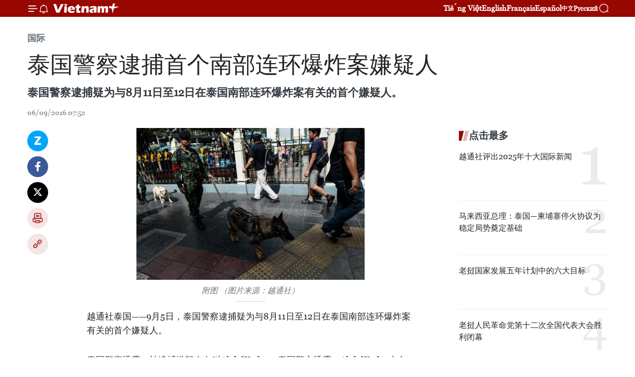

--- FILE ---
content_type: text/html;charset=utf-8
request_url: https://zh.vietnamplus.vn/article-post54993.vnp
body_size: 20951
content:
<!DOCTYPE html> <html lang="zh" class="cn"> <head> <title>泰国警察逮捕首个南部连环爆炸案嫌疑人 | Vietnam+ (VietnamPlus)</title> <meta name="description" content="泰国警察逮捕疑为与8月11日至12日在泰国南部连环爆炸案有关的首个嫌疑人。"/> <meta name="keywords" content="泰国, 爆炸, 董里府, 暴乱事件"/> <meta name="news_keywords" content="泰国, 爆炸, 董里府, 暴乱事件"/> <meta http-equiv="Content-Type" content="text/html; charset=utf-8" /> <meta http-equiv="X-UA-Compatible" content="IE=edge"/> <meta http-equiv="refresh" content="1800" /> <meta name="revisit-after" content="1 days" /> <meta name="viewport" content="width=device-width, initial-scale=1"> <meta http-equiv="content-language" content="vi" /> <meta name="format-detection" content="telephone=no"/> <meta name="format-detection" content="address=no"/> <meta name="apple-mobile-web-app-capable" content="yes"> <meta name="apple-mobile-web-app-status-bar-style" content="black"> <meta name="apple-mobile-web-app-title" content="Vietnam+ (VietnamPlus)"/> <meta name="referrer" content="no-referrer-when-downgrade"/> <link rel="shortcut icon" href="https://media.vietnamplus.vn/assets/web/styles/img/favicon.ico" type="image/x-icon" /> <link rel="preconnect" href="https://media.vietnamplus.vn"/> <link rel="dns-prefetch" href="https://media.vietnamplus.vn"/> <link rel="preconnect" href="//www.google-analytics.com" /> <link rel="preconnect" href="//www.googletagmanager.com" /> <link rel="preconnect" href="//stc.za.zaloapp.com" /> <link rel="preconnect" href="//fonts.googleapis.com" /> <link rel="preconnect" href="//pagead2.googlesyndication.com"/> <link rel="preconnect" href="//tpc.googlesyndication.com"/> <link rel="preconnect" href="//securepubads.g.doubleclick.net"/> <link rel="preconnect" href="//accounts.google.com"/> <link rel="preconnect" href="//adservice.google.com"/> <link rel="preconnect" href="//adservice.google.com.vn"/> <link rel="preconnect" href="//www.googletagservices.com"/> <link rel="preconnect" href="//partner.googleadservices.com"/> <link rel="preconnect" href="//tpc.googlesyndication.com"/> <link rel="preconnect" href="//za.zdn.vn"/> <link rel="preconnect" href="//sp.zalo.me"/> <link rel="preconnect" href="//connect.facebook.net"/> <link rel="preconnect" href="//www.facebook.com"/> <link rel="dns-prefetch" href="//www.google-analytics.com" /> <link rel="dns-prefetch" href="//www.googletagmanager.com" /> <link rel="dns-prefetch" href="//stc.za.zaloapp.com" /> <link rel="dns-prefetch" href="//fonts.googleapis.com" /> <link rel="dns-prefetch" href="//pagead2.googlesyndication.com"/> <link rel="dns-prefetch" href="//tpc.googlesyndication.com"/> <link rel="dns-prefetch" href="//securepubads.g.doubleclick.net"/> <link rel="dns-prefetch" href="//accounts.google.com"/> <link rel="dns-prefetch" href="//adservice.google.com"/> <link rel="dns-prefetch" href="//adservice.google.com.vn"/> <link rel="dns-prefetch" href="//www.googletagservices.com"/> <link rel="dns-prefetch" href="//partner.googleadservices.com"/> <link rel="dns-prefetch" href="//tpc.googlesyndication.com"/> <link rel="dns-prefetch" href="//za.zdn.vn"/> <link rel="dns-prefetch" href="//sp.zalo.me"/> <link rel="dns-prefetch" href="//connect.facebook.net"/> <link rel="dns-prefetch" href="//www.facebook.com"/> <link rel="dns-prefetch" href="//graph.facebook.com"/> <link rel="dns-prefetch" href="//static.xx.fbcdn.net"/> <link rel="dns-prefetch" href="//staticxx.facebook.com"/> <script> var cmsConfig = { domainDesktop: 'https://zh.vietnamplus.vn', domainMobile: 'https://zh.vietnamplus.vn', domainApi: 'https://zh-api.vietnamplus.vn', domainStatic: 'https://media.vietnamplus.vn', domainLog: 'https://zh-log.vietnamplus.vn', googleAnalytics: 'G\-6R6V6RSN83', siteId: 0, pageType: 1, objectId: 54993, adsZone: 377, allowAds: true, adsLazy: true, antiAdblock: true, }; if (window.location.protocol !== 'https:' && window.location.hostname.indexOf('vietnamplus.vn') !== -1) { window.location = 'https://' + window.location.hostname + window.location.pathname + window.location.hash; } var USER_AGENT=window.navigator&&(window.navigator.userAgent||window.navigator.vendor)||window.opera||"",IS_MOBILE=/Android|webOS|iPhone|iPod|BlackBerry|Windows Phone|IEMobile|Mobile Safari|Opera Mini/i.test(USER_AGENT),IS_REDIRECT=!1;function setCookie(e,o,i){var n=new Date,i=(n.setTime(n.getTime()+24*i*60*60*1e3),"expires="+n.toUTCString());document.cookie=e+"="+o+"; "+i+";path=/;"}function getCookie(e){var o=document.cookie.indexOf(e+"="),i=o+e.length+1;return!o&&e!==document.cookie.substring(0,e.length)||-1===o?null:(-1===(e=document.cookie.indexOf(";",i))&&(e=document.cookie.length),unescape(document.cookie.substring(i,e)))}IS_MOBILE&&getCookie("isDesktop")&&(setCookie("isDesktop",1,-1),window.location=window.location.pathname.replace(".amp", ".vnp")+window.location.search,IS_REDIRECT=!0); </script> <script> if(USER_AGENT && USER_AGENT.indexOf("facebot") <= 0 && USER_AGENT.indexOf("facebookexternalhit") <= 0) { var query = ''; var hash = ''; if (window.location.search) query = window.location.search; if (window.location.hash) hash = window.location.hash; var canonicalUrl = 'https://zh.vietnamplus.vn/article-post54993.vnp' + query + hash ; var curUrl = decodeURIComponent(window.location.href); if(!location.port && canonicalUrl.startsWith("http") && curUrl != canonicalUrl){ window.location.replace(canonicalUrl); } } </script> <meta property="fb:pages" content="120834779440" /> <meta property="fb:app_id" content="1960985707489919" /> <meta name="author" content="Vietnam+ (VietnamPlus)" /> <meta name="copyright" content="Copyright © 2026 by Vietnam+ (VietnamPlus)" /> <meta name="RATING" content="GENERAL" /> <meta name="GENERATOR" content="Vietnam+ (VietnamPlus)" /> <meta content="Vietnam+ (VietnamPlus)" itemprop="sourceOrganization" name="source"/> <meta content="news" itemprop="genre" name="medium"/> <meta name="robots" content="noarchive, max-image-preview:large, index, follow" /> <meta name="GOOGLEBOT" content="noarchive, max-image-preview:large, index, follow" /> <link rel="canonical" href="https://zh.vietnamplus.vn/article-post54993.vnp" /> <meta property="og:site_name" content="Vietnam+ (VietnamPlus)"/> <meta property="og:rich_attachment" content="true"/> <meta property="og:type" content="article"/> <meta property="og:url" content="https://zh.vietnamplus.vn/article-post54993.vnp"/> <meta property="og:image" content="https://mediazh.vietnamplus.vn/images/d64b6dba57756e92a2c312b3d69010b76f8e36b1d85f9714f3972ed116ddc4369991f63d68d109afe6122a5012f93c308a2f0241fd8851b4df78477b77f5c7bf/1_87886.jpg.webp"/> <meta property="og:image:width" content="1200"/> <meta property="og:image:height" content="630"/> <meta property="og:title" content="泰国警察逮捕首个南部连环爆炸案嫌疑人"/> <meta property="og:description" content="泰国警察逮捕疑为与8月11日至12日在泰国南部连环爆炸案有关的首个嫌疑人。"/> <meta name="twitter:card" value="summary"/> <meta name="twitter:url" content="https://zh.vietnamplus.vn/article-post54993.vnp"/> <meta name="twitter:title" content="泰国警察逮捕首个南部连环爆炸案嫌疑人"/> <meta name="twitter:description" content="泰国警察逮捕疑为与8月11日至12日在泰国南部连环爆炸案有关的首个嫌疑人。"/> <meta name="twitter:image" content="https://mediazh.vietnamplus.vn/images/d64b6dba57756e92a2c312b3d69010b76f8e36b1d85f9714f3972ed116ddc4369991f63d68d109afe6122a5012f93c308a2f0241fd8851b4df78477b77f5c7bf/1_87886.jpg.webp"/> <meta name="twitter:site" content="@Vietnam+ (VietnamPlus)"/> <meta name="twitter:creator" content="@Vietnam+ (VietnamPlus)"/> <meta property="article:publisher" content="https://www.facebook.com/VietnamPlus" /> <meta property="article:tag" content="泰国, 爆炸, 董里府, 暴乱事件"/> <meta property="article:section" content="国际" /> <meta property="article:published_time" content="2016-09-06T14:52:18+0700"/> <meta property="article:modified_time" content="2016-09-06T14:52:18+0700"/> <script type="application/ld+json"> { "@context": "http://schema.org", "@type": "Organization", "name": "Vietnam+ (VietnamPlus)", "url": "https://zh.vietnamplus.vn", "logo": "https://media.vietnamplus.vn/assets/web/styles/img/logo.png", "foundingDate": "2008", "founders": [ { "@type": "Person", "name": "Thông tấn xã Việt Nam (TTXVN)" } ], "address": [ { "@type": "PostalAddress", "streetAddress": "Số 05 Lý Thường Kiệt - Hà Nội - Việt Nam", "addressLocality": "Hà Nội City", "addressRegion": "Northeast", "postalCode": "100000", "addressCountry": "VNM" } ], "contactPoint": [ { "@type": "ContactPoint", "telephone": "+84-243-941-1349", "contactType": "customer service" }, { "@type": "ContactPoint", "telephone": "+84-243-941-1348", "contactType": "customer service" } ], "sameAs": [ "https://www.facebook.com/VietnamPlus", "https://www.tiktok.com/@vietnamplus", "https://twitter.com/vietnamplus", "https://www.youtube.com/c/BaoVietnamPlus" ] } </script> <script type="application/ld+json"> { "@context" : "https://schema.org", "@type" : "WebSite", "name": "Vietnam+ (VietnamPlus)", "url": "https://zh.vietnamplus.vn", "alternateName" : "Báo điện tử VIETNAMPLUS, Cơ quan của Thông tấn xã Việt Nam (TTXVN)", "potentialAction": { "@type": "SearchAction", "target": { "@type": "EntryPoint", "urlTemplate": "https://zh.vietnamplus.vn/search/?q={search_term_string}" }, "query-input": "required name=search_term_string" } } </script> <script type="application/ld+json"> { "@context":"http://schema.org", "@type":"BreadcrumbList", "itemListElement":[ { "@type":"ListItem", "position":1, "item":{ "@id":"https://zh.vietnamplus.vn/world/", "name":"国际" } } ] } </script> <script type="application/ld+json"> { "@context": "http://schema.org", "@type": "NewsArticle", "mainEntityOfPage":{ "@type":"WebPage", "@id":"https://zh.vietnamplus.vn/article-post54993.vnp" }, "headline": "泰国警察逮捕首个南部连环爆炸案嫌疑人", "description": "泰国警察逮捕疑为与8月11日至12日在泰国南部连环爆炸案有关的首个嫌疑人。", "image": { "@type": "ImageObject", "url": "https://mediazh.vietnamplus.vn/images/d64b6dba57756e92a2c312b3d69010b76f8e36b1d85f9714f3972ed116ddc4369991f63d68d109afe6122a5012f93c308a2f0241fd8851b4df78477b77f5c7bf/1_87886.jpg.webp", "width" : 1200, "height" : 675 }, "datePublished": "2016-09-06T14:52:18+0700", "dateModified": "2016-09-06T14:52:18+0700", "author": { "@type": "Person", "name": "" }, "publisher": { "@type": "Organization", "name": "Vietnam+ (VietnamPlus)", "logo": { "@type": "ImageObject", "url": "https://media.vietnamplus.vn/assets/web/styles/img/logo.png" } } } </script> <link rel="preload" href="https://media.vietnamplus.vn/assets/web/styles/css/main.min-1.0.14.css" as="style"> <link rel="preload" href="https://media.vietnamplus.vn/assets/web/js/main.min-1.0.33.js" as="script"> <link rel="preload" href="https://media.vietnamplus.vn/assets/web/js/detail.min-1.0.15.js" as="script"> <link rel="preload" href="https://common.mcms.one/assets/styles/css/vietnamplus-1.0.0.css" as="style"> <link rel="stylesheet" href="https://common.mcms.one/assets/styles/css/vietnamplus-1.0.0.css"> <link id="cms-style" rel="stylesheet" href="https://media.vietnamplus.vn/assets/web/styles/css/main.min-1.0.14.css"> <script type="text/javascript"> var _metaOgUrl = 'https://zh.vietnamplus.vn/article-post54993.vnp'; var page_title = document.title; var tracked_url = window.location.pathname + window.location.search + window.location.hash; var cate_path = 'world'; if (cate_path.length > 0) { tracked_url = "/" + cate_path + tracked_url; } </script> <script async="" src="https://www.googletagmanager.com/gtag/js?id=G-6R6V6RSN83"></script> <script> window.dataLayer = window.dataLayer || []; function gtag(){dataLayer.push(arguments);} gtag('js', new Date()); gtag('config', 'G-6R6V6RSN83', {page_path: tracked_url}); </script> <script>window.dataLayer = window.dataLayer || [];dataLayer.push({'pageCategory': '/world'});</script> <script> window.dataLayer = window.dataLayer || []; dataLayer.push({ 'event': 'Pageview', 'articleId': '54993', 'articleTitle': '泰国警察逮捕首个南部连环爆炸案嫌疑人', 'articleCategory': '国际', 'articleAlowAds': true, 'articleType': 'detail', 'articleTags': '泰国, 爆炸, 董里府, 暴乱事件', 'articlePublishDate': '2016-09-06T14:52:18+0700', 'articleThumbnail': 'https://mediazh.vietnamplus.vn/images/d64b6dba57756e92a2c312b3d69010b76f8e36b1d85f9714f3972ed116ddc4369991f63d68d109afe6122a5012f93c308a2f0241fd8851b4df78477b77f5c7bf/1_87886.jpg.webp', 'articleShortUrl': 'https://zh.vietnamplus.vn/article-post54993.vnp', 'articleFullUrl': 'https://zh.vietnamplus.vn/article-post54993.vnp', }); </script> <script type='text/javascript'> gtag('event', 'article_page',{ 'articleId': '54993', 'articleTitle': '泰国警察逮捕首个南部连环爆炸案嫌疑人', 'articleCategory': '国际', 'articleAlowAds': true, 'articleType': 'detail', 'articleTags': '泰国, 爆炸, 董里府, 暴乱事件', 'articlePublishDate': '2016-09-06T14:52:18+0700', 'articleThumbnail': 'https://mediazh.vietnamplus.vn/images/d64b6dba57756e92a2c312b3d69010b76f8e36b1d85f9714f3972ed116ddc4369991f63d68d109afe6122a5012f93c308a2f0241fd8851b4df78477b77f5c7bf/1_87886.jpg.webp', 'articleShortUrl': 'https://zh.vietnamplus.vn/article-post54993.vnp', 'articleFullUrl': 'https://zh.vietnamplus.vn/article-post54993.vnp', }); </script> <script>(function(w,d,s,l,i){w[l]=w[l]||[];w[l].push({'gtm.start': new Date().getTime(),event:'gtm.js'});var f=d.getElementsByTagName(s)[0], j=d.createElement(s),dl=l!='dataLayer'?'&l='+l:'';j.async=true;j.src= 'https://www.googletagmanager.com/gtm.js?id='+i+dl;f.parentNode.insertBefore(j,f); })(window,document,'script','dataLayer','GTM-5WM58F3N');</script> <script type="text/javascript"> !function(){"use strict";function e(e){var t=!(arguments.length>1&&void 0!==arguments[1])||arguments[1],c=document.createElement("script");c.src=e,t?c.type="module":(c.async=!0,c.type="text/javascript",c.setAttribute("nomodule",""));var n=document.getElementsByTagName("script")[0];n.parentNode.insertBefore(c,n)}!function(t,c){!function(t,c,n){var a,o,r;n.accountId=c,null!==(a=t.marfeel)&&void 0!==a||(t.marfeel={}),null!==(o=(r=t.marfeel).cmd)&&void 0!==o||(r.cmd=[]),t.marfeel.config=n;var i="https://sdk.mrf.io/statics";e("".concat(i,"/marfeel-sdk.js?id=").concat(c),!0),e("".concat(i,"/marfeel-sdk.es5.js?id=").concat(c),!1)}(t,c,arguments.length>2&&void 0!==arguments[2]?arguments[2]:{})}(window,2272,{} )}(); </script> <script async src="https://sp.zalo.me/plugins/sdk.js"></script> </head> <body class="detail-page"> <div id="sdaWeb_SdaMasthead" class="rennab rennab-top" data-platform="1" data-position="Web_SdaMasthead"> </div> <header class=" site-header"> <div class="sticky"> <div class="container"> <i class="ic-menu"></i> <i class="ic-bell"></i> <div id="header-news" class="pick-news hidden" data-source="header-latest-news"></div> <a class="small-logo" href="/" title="Vietnam+ (VietnamPlus)">Vietnam+ (VietnamPlus)</a> <ul class="menu"> <li> <a href="https://www.vietnamplus.vn" title="Tiếng Việt" target="_blank">Tiếng Việt</a> </li> <li> <a href="https://en.vietnamplus.vn" title="English" target="_blank" rel="nofollow">English</a> </li> <li> <a href="https://fr.vietnamplus.vn" title="Français" target="_blank" rel="nofollow">Français</a> </li> <li> <a href="https://es.vietnamplus.vn" title="Español" target="_blank" rel="nofollow">Español</a> </li> <li> <a href="https://zh.vietnamplus.vn" title="中文" target="_blank" rel="nofollow">中文</a> </li> <li> <a href="https://ru.vietnamplus.vn" title="Русский" target="_blank" rel="nofollow">Русский</a> </li> </ul> <div class="search-wrapper"> <i class="ic-search"></i> <input type="text" class="search txtsearch" placeholder="关键词"> </div> </div> </div> </header> <div class="site-body"> <div id="sdaWeb_SdaBackground" class="rennab " data-platform="1" data-position="Web_SdaBackground"> </div> <div class="container"> <div class="breadcrumb breadcrumb-detail"> <h2 class="main"> <a href="https://zh.vietnamplus.vn/world/" title="国际" class="active">国际</a> </h2> </div> <div id="sdaWeb_SdaTop" class="rennab " data-platform="1" data-position="Web_SdaTop"> </div> <div class="article"> <h1 class="article__title cms-title "> 泰国警察逮捕首个南部连环爆炸案嫌疑人 </h1> <div class="article__sapo cms-desc"> 泰国警察逮捕疑为与8月11日至12日在泰国南部连环爆炸案有关的首个嫌疑人。 </div> <div id="sdaWeb_SdaArticleAfterSapo" class="rennab " data-platform="1" data-position="Web_SdaArticleAfterSapo"> </div> <div class="article__meta"> <time class="time" datetime="2016-09-06T14:52:18+0700" data-time="1473148338" data-friendly="false">2016年09月06日星期二 14:52</time> <meta class="cms-date" itemprop="datePublished" content="2016-09-06T14:52:18+0700"> </div> <div class="col"> <div class="main-col content-col"> <div class="article__body zce-content-body cms-body" itemprop="articleBody"> <div class="social-pin sticky article__social"> <a href="javascript:void(0);" class="zl zalo-share-button" title="Zalo" data-href="https://zh.vietnamplus.vn/article-post54993.vnp" data-oaid="4486284411240520426" data-layout="1" data-color="blue" data-customize="true">Zalo</a> <a href="javascript:void(0);" class="item fb" data-href="https://zh.vietnamplus.vn/article-post54993.vnp" data-rel="facebook" title="Facebook">Facebook</a> <a href="javascript:void(0);" class="item tw" data-href="https://zh.vietnamplus.vn/article-post54993.vnp" data-rel="twitter" title="Twitter">Twitter</a> <a href="javascript:void(0);" class="bookmark sendbookmark hidden" onclick="ME.sendBookmark(this, 54993);" data-id="54993" title="收藏">收藏</a> <a href="javascript:void(0);" class="print sendprint" title="Print" data-href="/print-54993.html">打印</a> <a href="javascript:void(0);" class="item link" data-href="https://zh.vietnamplus.vn/article-post54993.vnp" data-rel="copy" title="Copy link">Copy link</a> </div> <div class="article-photo"> <a href="/Uploaded_ZH/BTV2/2016_09_06/1_87886.jpg" rel="nofollow" target="_blank"><img alt="泰国警察逮捕首个南部连环爆炸案嫌疑人 ảnh 1" src="[data-uri]" class="lazyload cms-photo" data-large-src="https://mediazh.vietnamplus.vn/images/0270f1f1e01d9af365452aa5421fef273346821f073c450755f0b04ceecef38eadb04023b8925884ccd9919de56589da/1_87886.jpg" data-src="https://mediazh.vietnamplus.vn/images/96ffd5bee16f5c3e10e13684daa7101a7a5ad8fd8635ac321567fad72ca36658e2b55c7252b8493035ec33987f5e924b/1_87886.jpg" title="泰国警察逮捕首个南部连环爆炸案嫌疑人 ảnh 1"></a><span>附图 （图片来源：越通社）</span>
</div>
<p>越通社泰国——9月5日，泰国警察逮捕疑为与8月11日至12日在泰国南部连环爆炸案有关的首个嫌疑人。</p>
<div class="sda_middle"> <div id="sdaWeb_SdaArticleMiddle" class="rennab fyi" data-platform="1" data-position="Web_SdaArticleMiddle"> </div>
</div>
<p>泰国警察透露，被逮捕嫌疑人名叫AbdulKadae。泰国警方透露，AbdulKadae来自北大年府。其与伊斯兰叛乱分子有关系，同时也被怀疑是进行董里府暴乱事件的嫌犯。</p>
<p>11日至12日不到24小时内，泰国遭遇多起爆炸事件，遇袭地点包括旅游胜地普吉岛和华欣，致死至少4人，另有数十人受伤，其中包括许多外国人。</p>
<p>据统计，2004年以来，泰国南部连续发生的爆炸事件已导致6500人死亡，主要在惹拉、北大年、那拉特越等地方。从2014年底开始，泰国政府促进与南部叛乱分子和谈进程，但进展不大。（越通社—VNA）</p> <div class="article__source"> <div class="source"> <span class="name">越通社</span> </div> </div> <div id="sdaWeb_SdaArticleAfterBody" class="rennab " data-platform="1" data-position="Web_SdaArticleAfterBody"> </div> </div> <div class="article__tag"> <a class="active" href="https://zh.vietnamplus.vn/tag/泰国-tag384.vnp" title="泰国">#泰国</a> <a class="active" href="https://zh.vietnamplus.vn/tag/爆炸-tag6683.vnp" title="爆炸">#爆炸</a> <a class="" href="https://zh.vietnamplus.vn/tag.vnp?q=董里府" title="董里府">#董里府</a> <a class="" href="https://zh.vietnamplus.vn/tag.vnp?q=暴乱事件" title="暴乱事件">#暴乱事件</a> </div> <div id="sdaWeb_SdaArticleAfterTag" class="rennab " data-platform="1" data-position="Web_SdaArticleAfterTag"> </div> <div class="wrap-social"> <div class="social-pin article__social"> <a href="javascript:void(0);" class="zl zalo-share-button" title="Zalo" data-href="https://zh.vietnamplus.vn/article-post54993.vnp" data-oaid="4486284411240520426" data-layout="1" data-color="blue" data-customize="true">Zalo</a> <a href="javascript:void(0);" class="item fb" data-href="https://zh.vietnamplus.vn/article-post54993.vnp" data-rel="facebook" title="Facebook">Facebook</a> <a href="javascript:void(0);" class="item tw" data-href="https://zh.vietnamplus.vn/article-post54993.vnp" data-rel="twitter" title="Twitter">Twitter</a> <a href="javascript:void(0);" class="bookmark sendbookmark hidden" onclick="ME.sendBookmark(this, 54993);" data-id="54993" title="收藏">收藏</a> <a href="javascript:void(0);" class="print sendprint" title="Print" data-href="/print-54993.html">打印</a> <a href="javascript:void(0);" class="item link" data-href="https://zh.vietnamplus.vn/article-post54993.vnp" data-rel="copy" title="Copy link">Copy link</a> </div> <a href="https://news.google.com/publications/CAAqBwgKMN-18wowlLWFAw?hl=vi&gl=VN&ceid=VN%3Avi" class="google-news" target="_blank" title="Google News">关注 VietnamPlus</a> </div> <div id="sdaWeb_SdaArticleAfterBody1" class="rennab " data-platform="1" data-position="Web_SdaArticleAfterBody1"> </div> <div id="sdaWeb_SdaArticleAfterBody2" class="rennab " data-platform="1" data-position="Web_SdaArticleAfterBody2"> </div> <div class="box-related-news"> <h3 class="box-heading"> <span class="title">相关新闻</span> </h3> <div class="box-content" data-source="related-news"> <article class="story"> <figure class="story__thumb"> <a class="cms-link" href="https://zh.vietnamplus.vn/article-post13629.vnp" title="缅甸总统吴登盛与美国总统奥巴马举行会谈"> <img class="lazyload" src="[data-uri]" data-src="https://mediazh.vietnamplus.vn/images/6a207130380a6995adc232b70938d3a7766dd4d7edff91211153317e8f3ca8f0d5484d490fcb9176b1554fcf1d6daee35694899decc9ce34ad9b6879317a1fdd/tong+thong.jpg.webp" data-srcset="https://mediazh.vietnamplus.vn/images/6a207130380a6995adc232b70938d3a7766dd4d7edff91211153317e8f3ca8f0d5484d490fcb9176b1554fcf1d6daee35694899decc9ce34ad9b6879317a1fdd/tong+thong.jpg.webp 1x, https://mediazh.vietnamplus.vn/images/c0b508db472e6bb0e68a748ea188e068766dd4d7edff91211153317e8f3ca8f0d5484d490fcb9176b1554fcf1d6daee35694899decc9ce34ad9b6879317a1fdd/tong+thong.jpg.webp 2x" alt="缅甸总统吴登盛与美国总统奥巴马"> <noscript><img src="https://mediazh.vietnamplus.vn/images/6a207130380a6995adc232b70938d3a7766dd4d7edff91211153317e8f3ca8f0d5484d490fcb9176b1554fcf1d6daee35694899decc9ce34ad9b6879317a1fdd/tong+thong.jpg.webp" srcset="https://mediazh.vietnamplus.vn/images/6a207130380a6995adc232b70938d3a7766dd4d7edff91211153317e8f3ca8f0d5484d490fcb9176b1554fcf1d6daee35694899decc9ce34ad9b6879317a1fdd/tong+thong.jpg.webp 1x, https://mediazh.vietnamplus.vn/images/c0b508db472e6bb0e68a748ea188e068766dd4d7edff91211153317e8f3ca8f0d5484d490fcb9176b1554fcf1d6daee35694899decc9ce34ad9b6879317a1fdd/tong+thong.jpg.webp 2x" alt="缅甸总统吴登盛与美国总统奥巴马" class="image-fallback"></noscript> </a> </figure> <h2 class="story__heading" data-tracking="13629"> <a class=" cms-link" href="https://zh.vietnamplus.vn/article-post13629.vnp" title="缅甸总统吴登盛与美国总统奥巴马举行会谈"> 缅甸总统吴登盛与美国总统奥巴马举行会谈 </a> </h2> <time class="time" datetime="2013-05-21T10:48:48+0700" data-time="1369108128"> 21/05/2013 10:48 </time> <div class="story__summary story__shorten"> 美国总统奥巴马20日在白宫同来访的缅甸总统吴登盛举行会谈。这是缅甸国家元首47年来首次访美 </div> </article> <article class="story"> <figure class="story__thumb"> <a class="cms-link" href="https://zh.vietnamplus.vn/article-post35669.vnp" title="泰军计划4月份在南部动荡地区撤军"> <img class="lazyload" src="[data-uri]" data-src="" alt="泰军计划4月份在南部动荡地区撤军"> <noscript><img src="" alt="泰军计划4月份在南部动荡地区撤军" class="image-fallback"></noscript> </a> </figure> <h2 class="story__heading" data-tracking="35669"> <a class=" cms-link" href="https://zh.vietnamplus.vn/article-post35669.vnp" title="泰军计划4月份在南部动荡地区撤军"> 泰军计划4月份在南部动荡地区撤军 </a> </h2> <time class="time" datetime="2015-03-03T10:58:54+0700" data-time="1425355134"> 03/03/2015 10:58 </time> <div class="story__summary story__shorten"> 泰国三军总长沃拉蓬上将（Worapong Sanganetra）3月2日宣布，该国军队将于4月份在南部动荡地区撤军。 </div> </article> </div> </div> <div id="sdaWeb_SdaArticleAfterRelated" class="rennab " data-platform="1" data-position="Web_SdaArticleAfterRelated"> </div> <div class="timeline secondary"> <h3 class="box-heading"> <a href="https://zh.vietnamplus.vn/world/" title="国际" class="title"> 更多 </a> </h3> <div class="box-content content-list" data-source="recommendation-377"> <article class="story" data-id="255435"> <figure class="story__thumb"> <a class="cms-link" href="https://zh.vietnamplus.vn/article-post255435.vnp" title="第十三届东盟残疾人运动会开幕"> <img class="lazyload" src="[data-uri]" data-src="https://mediazh.vietnamplus.vn/images/679eb48c6546f3fc404123bc4d1261c1909e7ccda9d5d5ed50421778d1a76d35ef6285cfcf6bc288772fc3cc82987a2e9add16f05e330b831d706f76cc66f75980706bd8a155b8351846000eb5663181a0942a9a568fc9b0ca3257ded2e32d14/vna-potal-khai-mac-asean-para-games-13-8542248.jpg.webp" data-srcset="https://mediazh.vietnamplus.vn/images/679eb48c6546f3fc404123bc4d1261c1909e7ccda9d5d5ed50421778d1a76d35ef6285cfcf6bc288772fc3cc82987a2e9add16f05e330b831d706f76cc66f75980706bd8a155b8351846000eb5663181a0942a9a568fc9b0ca3257ded2e32d14/vna-potal-khai-mac-asean-para-games-13-8542248.jpg.webp 1x, https://mediazh.vietnamplus.vn/images/762cbf08a77a2359f942e7e059b995cc909e7ccda9d5d5ed50421778d1a76d35ef6285cfcf6bc288772fc3cc82987a2e9add16f05e330b831d706f76cc66f75980706bd8a155b8351846000eb5663181a0942a9a568fc9b0ca3257ded2e32d14/vna-potal-khai-mac-asean-para-games-13-8542248.jpg.webp 2x" alt="出席开幕式的越南残疾人体育代表团。图片来源：越通社"> <noscript><img src="https://mediazh.vietnamplus.vn/images/679eb48c6546f3fc404123bc4d1261c1909e7ccda9d5d5ed50421778d1a76d35ef6285cfcf6bc288772fc3cc82987a2e9add16f05e330b831d706f76cc66f75980706bd8a155b8351846000eb5663181a0942a9a568fc9b0ca3257ded2e32d14/vna-potal-khai-mac-asean-para-games-13-8542248.jpg.webp" srcset="https://mediazh.vietnamplus.vn/images/679eb48c6546f3fc404123bc4d1261c1909e7ccda9d5d5ed50421778d1a76d35ef6285cfcf6bc288772fc3cc82987a2e9add16f05e330b831d706f76cc66f75980706bd8a155b8351846000eb5663181a0942a9a568fc9b0ca3257ded2e32d14/vna-potal-khai-mac-asean-para-games-13-8542248.jpg.webp 1x, https://mediazh.vietnamplus.vn/images/762cbf08a77a2359f942e7e059b995cc909e7ccda9d5d5ed50421778d1a76d35ef6285cfcf6bc288772fc3cc82987a2e9add16f05e330b831d706f76cc66f75980706bd8a155b8351846000eb5663181a0942a9a568fc9b0ca3257ded2e32d14/vna-potal-khai-mac-asean-para-games-13-8542248.jpg.webp 2x" alt="出席开幕式的越南残疾人体育代表团。图片来源：越通社" class="image-fallback"></noscript> </a> </figure> <h2 class="story__heading" data-tracking="255435"> <a class=" cms-link" href="https://zh.vietnamplus.vn/article-post255435.vnp" title="第十三届东盟残疾人运动会开幕"> 第十三届东盟残疾人运动会开幕 </a> </h2> <time class="time" datetime="2026-01-21T10:58:27+0700" data-time="1768967907"> 21/01/2026 10:58 </time> <div class="story__summary story__shorten"> <p>1月20日晚，第十三届东盟残疾人运动会（ASEAN Para Games 13）开幕式在泰国呵叻府（Nakhon Ratchasima）庆祝国王八十寿辰体育场举行。</p> </div> </article> <article class="story" data-id="255318"> <figure class="story__thumb"> <a class="cms-link" href="https://zh.vietnamplus.vn/article-post255318.vnp" title="东盟人工智能安全网络秘书处总部将设在马来西亚"> <img class="lazyload" src="[data-uri]" data-src="https://mediazh.vietnamplus.vn/images/679eb48c6546f3fc404123bc4d1261c180d7a08fdfe58bfd0c4cc74746588d38fed19082e1befcbf2568a3eb079f1a47/anh.png.webp" data-srcset="https://mediazh.vietnamplus.vn/images/679eb48c6546f3fc404123bc4d1261c180d7a08fdfe58bfd0c4cc74746588d38fed19082e1befcbf2568a3eb079f1a47/anh.png.webp 1x, https://mediazh.vietnamplus.vn/images/762cbf08a77a2359f942e7e059b995cc80d7a08fdfe58bfd0c4cc74746588d38fed19082e1befcbf2568a3eb079f1a47/anh.png.webp 2x" alt="附图 图自互联网"> <noscript><img src="https://mediazh.vietnamplus.vn/images/679eb48c6546f3fc404123bc4d1261c180d7a08fdfe58bfd0c4cc74746588d38fed19082e1befcbf2568a3eb079f1a47/anh.png.webp" srcset="https://mediazh.vietnamplus.vn/images/679eb48c6546f3fc404123bc4d1261c180d7a08fdfe58bfd0c4cc74746588d38fed19082e1befcbf2568a3eb079f1a47/anh.png.webp 1x, https://mediazh.vietnamplus.vn/images/762cbf08a77a2359f942e7e059b995cc80d7a08fdfe58bfd0c4cc74746588d38fed19082e1befcbf2568a3eb079f1a47/anh.png.webp 2x" alt="附图 图自互联网" class="image-fallback"></noscript> </a> </figure> <h2 class="story__heading" data-tracking="255318"> <a class=" cms-link" href="https://zh.vietnamplus.vn/article-post255318.vnp" title="东盟人工智能安全网络秘书处总部将设在马来西亚"> 东盟人工智能安全网络秘书处总部将设在马来西亚 </a> </h2> <time class="time" datetime="2026-01-19T12:18:25+0700" data-time="1768799905"> 19/01/2026 12:18 </time> <div class="story__summary story__shorten"> <p>东盟人工智能（AI）安全网络秘书处将设立在马来西亚首都吉隆坡，旨在推动区域数字技术领域发展重点，并加强数字治理建设。</p> </div> </article> <article class="story" data-id="255261"> <figure class="story__thumb"> <a class="cms-link" href="https://zh.vietnamplus.vn/article-post255261.vnp" title="东南亚地区新的经济趋势"> <img class="lazyload" src="[data-uri]" data-src="https://mediazh.vietnamplus.vn/images/679eb48c6546f3fc404123bc4d1261c101a6c4f3ba7875fd8597725afc8480cc882380145a9770c7420364cdc01976eb6088d2cb28356d19c6af834d7b6e746b/bai-viet-ok.png.webp" data-srcset="https://mediazh.vietnamplus.vn/images/679eb48c6546f3fc404123bc4d1261c101a6c4f3ba7875fd8597725afc8480cc882380145a9770c7420364cdc01976eb6088d2cb28356d19c6af834d7b6e746b/bai-viet-ok.png.webp 1x, https://mediazh.vietnamplus.vn/images/762cbf08a77a2359f942e7e059b995cc01a6c4f3ba7875fd8597725afc8480cc882380145a9770c7420364cdc01976eb6088d2cb28356d19c6af834d7b6e746b/bai-viet-ok.png.webp 2x" alt="在The Business Times上刊登的文章。图自越社"> <noscript><img src="https://mediazh.vietnamplus.vn/images/679eb48c6546f3fc404123bc4d1261c101a6c4f3ba7875fd8597725afc8480cc882380145a9770c7420364cdc01976eb6088d2cb28356d19c6af834d7b6e746b/bai-viet-ok.png.webp" srcset="https://mediazh.vietnamplus.vn/images/679eb48c6546f3fc404123bc4d1261c101a6c4f3ba7875fd8597725afc8480cc882380145a9770c7420364cdc01976eb6088d2cb28356d19c6af834d7b6e746b/bai-viet-ok.png.webp 1x, https://mediazh.vietnamplus.vn/images/762cbf08a77a2359f942e7e059b995cc01a6c4f3ba7875fd8597725afc8480cc882380145a9770c7420364cdc01976eb6088d2cb28356d19c6af834d7b6e746b/bai-viet-ok.png.webp 2x" alt="在The Business Times上刊登的文章。图自越社" class="image-fallback"></noscript> </a> </figure> <h2 class="story__heading" data-tracking="255261"> <a class=" cms-link" href="https://zh.vietnamplus.vn/article-post255261.vnp" title="东南亚地区新的经济趋势"> 东南亚地区新的经济趋势 </a> </h2> <time class="time" datetime="2026-01-17T17:42:08+0700" data-time="1768646528"> 17/01/2026 17:42 </time> <div class="story__summary story__shorten"> <p>在印度尼西亚、菲律宾等东南亚国家，数以百万计的劳动者正通过从事各类“微数字任务”（micro-digital tasks），悄然塑造着一股新的经济浪潮。从数据标注到图像分类，这些工作正在形成一类重要的补充性收入来源，提升了区域内家庭的金融韧性和适应能力。</p> </div> </article> <article class="story" data-id="255190"> <figure class="story__thumb"> <a class="cms-link" href="https://zh.vietnamplus.vn/article-post255190.vnp" title="菲律宾成为世界上首个将该国国家预算部署至区块链平台"> <img class="lazyload" src="[data-uri]" data-src="https://mediazh.vietnamplus.vn/images/679eb48c6546f3fc404123bc4d1261c1d313b13c30ed81a6c56c949e4fbc8dfe5364cebf64996fe280d0a587dc32c914316a30945751280a8de64327afc1b74a/blockchain.jpg.webp" data-srcset="https://mediazh.vietnamplus.vn/images/679eb48c6546f3fc404123bc4d1261c1d313b13c30ed81a6c56c949e4fbc8dfe5364cebf64996fe280d0a587dc32c914316a30945751280a8de64327afc1b74a/blockchain.jpg.webp 1x, https://mediazh.vietnamplus.vn/images/762cbf08a77a2359f942e7e059b995ccd313b13c30ed81a6c56c949e4fbc8dfe5364cebf64996fe280d0a587dc32c914316a30945751280a8de64327afc1b74a/blockchain.jpg.webp 2x" alt="附图 图自vneconomy.vn"> <noscript><img src="https://mediazh.vietnamplus.vn/images/679eb48c6546f3fc404123bc4d1261c1d313b13c30ed81a6c56c949e4fbc8dfe5364cebf64996fe280d0a587dc32c914316a30945751280a8de64327afc1b74a/blockchain.jpg.webp" srcset="https://mediazh.vietnamplus.vn/images/679eb48c6546f3fc404123bc4d1261c1d313b13c30ed81a6c56c949e4fbc8dfe5364cebf64996fe280d0a587dc32c914316a30945751280a8de64327afc1b74a/blockchain.jpg.webp 1x, https://mediazh.vietnamplus.vn/images/762cbf08a77a2359f942e7e059b995ccd313b13c30ed81a6c56c949e4fbc8dfe5364cebf64996fe280d0a587dc32c914316a30945751280a8de64327afc1b74a/blockchain.jpg.webp 2x" alt="附图 图自vneconomy.vn" class="image-fallback"></noscript> </a> </figure> <h2 class="story__heading" data-tracking="255190"> <a class=" cms-link" href="https://zh.vietnamplus.vn/article-post255190.vnp" title="菲律宾成为世界上首个将该国国家预算部署至区块链平台"> 菲律宾成为世界上首个将该国国家预算部署至区块链平台 </a> </h2> <time class="time" datetime="2026-01-16T10:08:49+0700" data-time="1768532929"> 16/01/2026 10:08 </time> <div class="story__summary story__shorten"> <p>菲律宾信息和通讯技术部部长亨利·阿古达（Henry Aguda）1月15日表示，菲律宾已将区块链技术整合进2026年《国家预算拨款法案》（GAA），以加强透明度并防止公共预算被挪用。</p> </div> </article> <article class="story" data-id="255110"> <figure class="story__thumb"> <a class="cms-link" href="https://zh.vietnamplus.vn/article-post255110.vnp" title="泰国一起重机砸中行驶列车 至少22人死亡"> <img class="lazyload" src="[data-uri]" data-src="https://mediazh.vietnamplus.vn/images/a1ac926228b315f11a89d21ccee511970f4daa260b58f79367472cb84e3af385f8e4141881746484e09311b557a67b8aec9e34493b266e1f8284f9e610ce3ac8026f593a1be98fe9ae1479dba5123559a5e60914cbacc03693eee3d13f4359c1/thai-lan-14126-15-1768391849294-17683918497011410914991.jpg.webp" data-srcset="https://mediazh.vietnamplus.vn/images/a1ac926228b315f11a89d21ccee511970f4daa260b58f79367472cb84e3af385f8e4141881746484e09311b557a67b8aec9e34493b266e1f8284f9e610ce3ac8026f593a1be98fe9ae1479dba5123559a5e60914cbacc03693eee3d13f4359c1/thai-lan-14126-15-1768391849294-17683918497011410914991.jpg.webp 1x, https://mediazh.vietnamplus.vn/images/540fb9ae416927b01b7a6315486bb2db0f4daa260b58f79367472cb84e3af385f8e4141881746484e09311b557a67b8aec9e34493b266e1f8284f9e610ce3ac8026f593a1be98fe9ae1479dba5123559a5e60914cbacc03693eee3d13f4359c1/thai-lan-14126-15-1768391849294-17683918497011410914991.jpg.webp 2x" alt="事发现场。图自新华社"> <noscript><img src="https://mediazh.vietnamplus.vn/images/a1ac926228b315f11a89d21ccee511970f4daa260b58f79367472cb84e3af385f8e4141881746484e09311b557a67b8aec9e34493b266e1f8284f9e610ce3ac8026f593a1be98fe9ae1479dba5123559a5e60914cbacc03693eee3d13f4359c1/thai-lan-14126-15-1768391849294-17683918497011410914991.jpg.webp" srcset="https://mediazh.vietnamplus.vn/images/a1ac926228b315f11a89d21ccee511970f4daa260b58f79367472cb84e3af385f8e4141881746484e09311b557a67b8aec9e34493b266e1f8284f9e610ce3ac8026f593a1be98fe9ae1479dba5123559a5e60914cbacc03693eee3d13f4359c1/thai-lan-14126-15-1768391849294-17683918497011410914991.jpg.webp 1x, https://mediazh.vietnamplus.vn/images/540fb9ae416927b01b7a6315486bb2db0f4daa260b58f79367472cb84e3af385f8e4141881746484e09311b557a67b8aec9e34493b266e1f8284f9e610ce3ac8026f593a1be98fe9ae1479dba5123559a5e60914cbacc03693eee3d13f4359c1/thai-lan-14126-15-1768391849294-17683918497011410914991.jpg.webp 2x" alt="事发现场。图自新华社" class="image-fallback"></noscript> </a> </figure> <h2 class="story__heading" data-tracking="255110"> <a class=" cms-link" href="https://zh.vietnamplus.vn/article-post255110.vnp" title="泰国一起重机砸中行驶列车 至少22人死亡"> 泰国一起重机砸中行驶列车 至少22人死亡 </a> </h2> <time class="time" datetime="2026-01-14T18:55:44+0700" data-time="1768391744"> 14/01/2026 18:55 </time> <div class="story__summary story__shorten"> <p>14日上午，在泰国呵叻府四球县（Sikhio）发生一起严重事故，已造成至少22人死亡，另有55人受伤。</p> </div> </article> <div id="sdaWeb_SdaNative1" class="rennab " data-platform="1" data-position="Web_SdaNative1"> </div> <article class="story" data-id="254940"> <figure class="story__thumb"> <a class="cms-link" href="https://zh.vietnamplus.vn/article-post254940.vnp" title="泰国十余处加油站同时发生爆炸，4人受伤"> <img class="lazyload" src="[data-uri]" data-src="https://mediazh.vietnamplus.vn/images/0d52f41f58cca3e115d3bd58062ca06c799a327632e2a94e9b885adcb97475a24cc2643e46ed88e6e42c168f66ed3a834b27dfc463042ba9161a18bf06bb570d/danh-bom-thai-lan-11126-11.jpg.webp" data-srcset="https://mediazh.vietnamplus.vn/images/0d52f41f58cca3e115d3bd58062ca06c799a327632e2a94e9b885adcb97475a24cc2643e46ed88e6e42c168f66ed3a834b27dfc463042ba9161a18bf06bb570d/danh-bom-thai-lan-11126-11.jpg.webp 1x, https://mediazh.vietnamplus.vn/images/da1c6aa42c738a549885eb571485a05d799a327632e2a94e9b885adcb97475a24cc2643e46ed88e6e42c168f66ed3a834b27dfc463042ba9161a18bf06bb570d/danh-bom-thai-lan-11126-11.jpg.webp 2x" alt="泰国南部一家加油站发生炸弹爆炸。图片来源：bangkokpost.com"> <noscript><img src="https://mediazh.vietnamplus.vn/images/0d52f41f58cca3e115d3bd58062ca06c799a327632e2a94e9b885adcb97475a24cc2643e46ed88e6e42c168f66ed3a834b27dfc463042ba9161a18bf06bb570d/danh-bom-thai-lan-11126-11.jpg.webp" srcset="https://mediazh.vietnamplus.vn/images/0d52f41f58cca3e115d3bd58062ca06c799a327632e2a94e9b885adcb97475a24cc2643e46ed88e6e42c168f66ed3a834b27dfc463042ba9161a18bf06bb570d/danh-bom-thai-lan-11126-11.jpg.webp 1x, https://mediazh.vietnamplus.vn/images/da1c6aa42c738a549885eb571485a05d799a327632e2a94e9b885adcb97475a24cc2643e46ed88e6e42c168f66ed3a834b27dfc463042ba9161a18bf06bb570d/danh-bom-thai-lan-11126-11.jpg.webp 2x" alt="泰国南部一家加油站发生炸弹爆炸。图片来源：bangkokpost.com" class="image-fallback"></noscript> </a> </figure> <h2 class="story__heading" data-tracking="254940"> <a class=" cms-link" href="https://zh.vietnamplus.vn/article-post254940.vnp" title="泰国十余处加油站同时发生爆炸，4人受伤"> 泰国十余处加油站同时发生爆炸，4人受伤 </a> </h2> <time class="time" datetime="2026-01-11T16:41:37+0700" data-time="1768124497"> 11/01/2026 16:41 </time> <div class="story__summary story__shorten"> <p>泰国军方1月11日通报，不法分子在该国南部超过十处加油站引爆炸弹，导致4人受伤。目前，该地区安全形势依然错综复杂。</p> </div> </article> <article class="story" data-id="254925"> <figure class="story__thumb"> <a class="cms-link" href="https://zh.vietnamplus.vn/article-post254925.vnp" title="印度尼西亚出现首例“超级流感”相关死亡病例"> <img class="lazyload" src="[data-uri]" data-src="https://mediazh.vietnamplus.vn/images/114c11e0af5e0a56e0a6008cc6bedb3ea9569f85f4faeb92566672efc77006d192516a0b5eeca8a932d0f06c310517cd/indonesia.jpg.webp" data-srcset="https://mediazh.vietnamplus.vn/images/114c11e0af5e0a56e0a6008cc6bedb3ea9569f85f4faeb92566672efc77006d192516a0b5eeca8a932d0f06c310517cd/indonesia.jpg.webp 1x, https://mediazh.vietnamplus.vn/images/a4f0c11fa1d98837852af5191533b51ba9569f85f4faeb92566672efc77006d192516a0b5eeca8a932d0f06c310517cd/indonesia.jpg.webp 2x" alt="资料图：2022年雅加达居民戴口罩预防新冠肺炎病毒（COVID-9）。图自越通社"> <noscript><img src="https://mediazh.vietnamplus.vn/images/114c11e0af5e0a56e0a6008cc6bedb3ea9569f85f4faeb92566672efc77006d192516a0b5eeca8a932d0f06c310517cd/indonesia.jpg.webp" srcset="https://mediazh.vietnamplus.vn/images/114c11e0af5e0a56e0a6008cc6bedb3ea9569f85f4faeb92566672efc77006d192516a0b5eeca8a932d0f06c310517cd/indonesia.jpg.webp 1x, https://mediazh.vietnamplus.vn/images/a4f0c11fa1d98837852af5191533b51ba9569f85f4faeb92566672efc77006d192516a0b5eeca8a932d0f06c310517cd/indonesia.jpg.webp 2x" alt="资料图：2022年雅加达居民戴口罩预防新冠肺炎病毒（COVID-9）。图自越通社" class="image-fallback"></noscript> </a> </figure> <h2 class="story__heading" data-tracking="254925"> <a class=" cms-link" href="https://zh.vietnamplus.vn/article-post254925.vnp" title="印度尼西亚出现首例“超级流感”相关死亡病例"> 印度尼西亚出现首例“超级流感”相关死亡病例 </a> </h2> <time class="time" datetime="2026-01-10T19:07:11+0700" data-time="1768046831"> 10/01/2026 19:07 </time> <div class="story__summary story__shorten"> <p>印度尼西亚西爪哇省万隆市一家医院近日记录了首例与"超级流感"相关的死亡病例。面对此情况，印尼卫生部门正在加强监测，以防止病毒传播。</p> </div> </article> <article class="story" data-id="254888"> <figure class="story__thumb"> <a class="cms-link" href="https://zh.vietnamplus.vn/article-post254888.vnp" title="美国提供4500万美元助推泰柬停火协议落实"> <img class="lazyload" src="[data-uri]" data-src="https://mediazh.vietnamplus.vn/images/767632203501e16ddbb4a70747b2e3cda347150c7b3f3c4db77661bad994fddf81e3e55c180f42fadf41f936b76c6f42a26b72e39cba171831c97136e029fa1313dce888f167046ab5b2c1e7f7f32a536088d2cb28356d19c6af834d7b6e746b/xung-dot-bien-gioi-thai-lan-campuchia-2412.jpg.webp" data-srcset="https://mediazh.vietnamplus.vn/images/767632203501e16ddbb4a70747b2e3cda347150c7b3f3c4db77661bad994fddf81e3e55c180f42fadf41f936b76c6f42a26b72e39cba171831c97136e029fa1313dce888f167046ab5b2c1e7f7f32a536088d2cb28356d19c6af834d7b6e746b/xung-dot-bien-gioi-thai-lan-campuchia-2412.jpg.webp 1x, https://mediazh.vietnamplus.vn/images/3b3217d8d2ab70855329ef876287329fa347150c7b3f3c4db77661bad994fddf81e3e55c180f42fadf41f936b76c6f42a26b72e39cba171831c97136e029fa1313dce888f167046ab5b2c1e7f7f32a536088d2cb28356d19c6af834d7b6e746b/xung-dot-bien-gioi-thai-lan-campuchia-2412.jpg.webp 2x" alt="泰国乌汶叻差他尼府一处住宅在与柬埔寨的冲突中被炮弹击中。图自越通社"> <noscript><img src="https://mediazh.vietnamplus.vn/images/767632203501e16ddbb4a70747b2e3cda347150c7b3f3c4db77661bad994fddf81e3e55c180f42fadf41f936b76c6f42a26b72e39cba171831c97136e029fa1313dce888f167046ab5b2c1e7f7f32a536088d2cb28356d19c6af834d7b6e746b/xung-dot-bien-gioi-thai-lan-campuchia-2412.jpg.webp" srcset="https://mediazh.vietnamplus.vn/images/767632203501e16ddbb4a70747b2e3cda347150c7b3f3c4db77661bad994fddf81e3e55c180f42fadf41f936b76c6f42a26b72e39cba171831c97136e029fa1313dce888f167046ab5b2c1e7f7f32a536088d2cb28356d19c6af834d7b6e746b/xung-dot-bien-gioi-thai-lan-campuchia-2412.jpg.webp 1x, https://mediazh.vietnamplus.vn/images/3b3217d8d2ab70855329ef876287329fa347150c7b3f3c4db77661bad994fddf81e3e55c180f42fadf41f936b76c6f42a26b72e39cba171831c97136e029fa1313dce888f167046ab5b2c1e7f7f32a536088d2cb28356d19c6af834d7b6e746b/xung-dot-bien-gioi-thai-lan-campuchia-2412.jpg.webp 2x" alt="泰国乌汶叻差他尼府一处住宅在与柬埔寨的冲突中被炮弹击中。图自越通社" class="image-fallback"></noscript> </a> </figure> <h2 class="story__heading" data-tracking="254888"> <a class=" cms-link" href="https://zh.vietnamplus.vn/article-post254888.vnp" title="美国提供4500万美元助推泰柬停火协议落实"> 美国提供4500万美元助推泰柬停火协议落实 </a> </h2> <time class="time" datetime="2026-01-10T08:26:11+0700" data-time="1768008371"> 10/01/2026 08:26 </time> <div class="story__summary story__shorten"> <p>1月9日，美国宣布提供约4500万美元援助，用于支持落实泰国与柬埔寨于2025年12月底达成的停火协议。</p> </div> </article> <article class="story" data-id="254886"> <figure class="story__thumb"> <a class="cms-link" href="https://zh.vietnamplus.vn/article-post254886.vnp" title="老挝人民革命党第十二次全国代表大会引领老挝迈入新时代"> <img class="lazyload" src="[data-uri]" data-src="https://mediazh.vietnamplus.vn/images/a1ac926228b315f11a89d21ccee511975dddad4974fcdeace1f994ddf7c22a55cb3e8557e10a605661048696f32405aa/lao3.jpg.webp" data-srcset="https://mediazh.vietnamplus.vn/images/a1ac926228b315f11a89d21ccee511975dddad4974fcdeace1f994ddf7c22a55cb3e8557e10a605661048696f32405aa/lao3.jpg.webp 1x, https://mediazh.vietnamplus.vn/images/540fb9ae416927b01b7a6315486bb2db5dddad4974fcdeace1f994ddf7c22a55cb3e8557e10a605661048696f32405aa/lao3.jpg.webp 2x" alt="老挝人民革命党第十二次全国代表大会闭幕式。图自越通社"> <noscript><img src="https://mediazh.vietnamplus.vn/images/a1ac926228b315f11a89d21ccee511975dddad4974fcdeace1f994ddf7c22a55cb3e8557e10a605661048696f32405aa/lao3.jpg.webp" srcset="https://mediazh.vietnamplus.vn/images/a1ac926228b315f11a89d21ccee511975dddad4974fcdeace1f994ddf7c22a55cb3e8557e10a605661048696f32405aa/lao3.jpg.webp 1x, https://mediazh.vietnamplus.vn/images/540fb9ae416927b01b7a6315486bb2db5dddad4974fcdeace1f994ddf7c22a55cb3e8557e10a605661048696f32405aa/lao3.jpg.webp 2x" alt="老挝人民革命党第十二次全国代表大会闭幕式。图自越通社" class="image-fallback"></noscript> </a> </figure> <h2 class="story__heading" data-tracking="254886"> <a class=" cms-link" href="https://zh.vietnamplus.vn/article-post254886.vnp" title="老挝人民革命党第十二次全国代表大会引领老挝迈入新时代"> 老挝人民革命党第十二次全国代表大会引领老挝迈入新时代 </a> </h2> <time class="time" datetime="2026-01-09T21:46:19+0700" data-time="1767969979"> 09/01/2026 21:46 </time> <div class="story__summary story__shorten"> <p>老挝人民革命党第十二次全国代表大会于1月6日至8日在万象举行，并于9日正式公布大会成果。大会通过第三个政治纲领，明确老挝至2055年的战略方向和发展愿景，审议通过政治报告和2026—2030年国家经济社会发展五年规划，将老挝建设成为中等偏上收入的发展中国家。</p> </div> </article> <article class="story" data-id="254849"> <figure class="story__thumb"> <a class="cms-link" href="https://zh.vietnamplus.vn/article-post254849.vnp" title="多国领导人致电祝贺通伦当选老挝人民革命党中央总书记"> <img class="lazyload" src="[data-uri]" data-src="https://mediazh.vietnamplus.vn/images/d83bd8c5368379e84bce09a98ab281bb5dddad4974fcdeace1f994ddf7c22a552d302f3badb89b4c9258fd706de4b1c8/lao.jpg.webp" data-srcset="https://mediazh.vietnamplus.vn/images/d83bd8c5368379e84bce09a98ab281bb5dddad4974fcdeace1f994ddf7c22a552d302f3badb89b4c9258fd706de4b1c8/lao.jpg.webp 1x, https://mediazh.vietnamplus.vn/images/85d37beb5617be346610fab4413edcca5dddad4974fcdeace1f994ddf7c22a552d302f3badb89b4c9258fd706de4b1c8/lao.jpg.webp 2x" alt="通伦·西苏里连任老挝人民革命党中央委员会总书记。图自信息报"> <noscript><img src="https://mediazh.vietnamplus.vn/images/d83bd8c5368379e84bce09a98ab281bb5dddad4974fcdeace1f994ddf7c22a552d302f3badb89b4c9258fd706de4b1c8/lao.jpg.webp" srcset="https://mediazh.vietnamplus.vn/images/d83bd8c5368379e84bce09a98ab281bb5dddad4974fcdeace1f994ddf7c22a552d302f3badb89b4c9258fd706de4b1c8/lao.jpg.webp 1x, https://mediazh.vietnamplus.vn/images/85d37beb5617be346610fab4413edcca5dddad4974fcdeace1f994ddf7c22a552d302f3badb89b4c9258fd706de4b1c8/lao.jpg.webp 2x" alt="通伦·西苏里连任老挝人民革命党中央委员会总书记。图自信息报" class="image-fallback"></noscript> </a> </figure> <h2 class="story__heading" data-tracking="254849"> <a class=" cms-link" href="https://zh.vietnamplus.vn/article-post254849.vnp" title="多国领导人致电祝贺通伦当选老挝人民革命党中央总书记"> 多国领导人致电祝贺通伦当选老挝人民革命党中央总书记 </a> </h2> <time class="time" datetime="2026-01-09T11:19:45+0700" data-time="1767932385"> 09/01/2026 11:19 </time> <div class="story__summary story__shorten"> <p>2026年1月8日，中共中央总书记习近平致电通伦，祝贺他再次当选老挝人民革命党中央总书记。</p> </div> </article> <article class="story" data-id="254840"> <figure class="story__thumb"> <a class="cms-link" href="https://zh.vietnamplus.vn/article-post254840.vnp" title="菲律宾一垃圾填埋场坍塌 导致数十人失踪"> <img class="lazyload" src="[data-uri]" data-src="https://mediazh.vietnamplus.vn/images/d83bd8c5368379e84bce09a98ab281bb5ed69cfa2f1e1fc5533d3f79a379c13441d273a26ac8b18baf50dbab824c203a/capture.jpg.webp" data-srcset="https://mediazh.vietnamplus.vn/images/d83bd8c5368379e84bce09a98ab281bb5ed69cfa2f1e1fc5533d3f79a379c13441d273a26ac8b18baf50dbab824c203a/capture.jpg.webp 1x, https://mediazh.vietnamplus.vn/images/85d37beb5617be346610fab4413edcca5ed69cfa2f1e1fc5533d3f79a379c13441d273a26ac8b18baf50dbab824c203a/capture.jpg.webp 2x" alt="事发现场。图自互联网"> <noscript><img src="https://mediazh.vietnamplus.vn/images/d83bd8c5368379e84bce09a98ab281bb5ed69cfa2f1e1fc5533d3f79a379c13441d273a26ac8b18baf50dbab824c203a/capture.jpg.webp" srcset="https://mediazh.vietnamplus.vn/images/d83bd8c5368379e84bce09a98ab281bb5ed69cfa2f1e1fc5533d3f79a379c13441d273a26ac8b18baf50dbab824c203a/capture.jpg.webp 1x, https://mediazh.vietnamplus.vn/images/85d37beb5617be346610fab4413edcca5ed69cfa2f1e1fc5533d3f79a379c13441d273a26ac8b18baf50dbab824c203a/capture.jpg.webp 2x" alt="事发现场。图自互联网" class="image-fallback"></noscript> </a> </figure> <h2 class="story__heading" data-tracking="254840"> <a class=" cms-link" href="https://zh.vietnamplus.vn/article-post254840.vnp" title="菲律宾一垃圾填埋场坍塌 导致数十人失踪"> 菲律宾一垃圾填埋场坍塌 导致数十人失踪 </a> </h2> <time class="time" datetime="2026-01-09T10:09:59+0700" data-time="1767928199"> 09/01/2026 10:09 </time> <div class="story__summary story__shorten"> <p>菲律宾警方1月9日表示，菲律宾中部宿务市一处垃圾填埋场近日发生一起严重的坍塌事故，造成至少1人死亡、数十人失踪。</p> </div> </article> <article class="story" data-id="254807"> <figure class="story__thumb"> <a class="cms-link" href="https://zh.vietnamplus.vn/article-post254807.vnp" title="老挝人民革命党第十二次全国代表大会胜利闭幕"> <img class="lazyload" src="[data-uri]" data-src="https://mediazh.vietnamplus.vn/images/0d52f41f58cca3e115d3bd58062ca06c6fff0bd24dd8e5d580ad8aa726dd396105520eab0c92d2e363ec0707e291cfe0/lao-8126-12.jpg.webp" data-srcset="https://mediazh.vietnamplus.vn/images/0d52f41f58cca3e115d3bd58062ca06c6fff0bd24dd8e5d580ad8aa726dd396105520eab0c92d2e363ec0707e291cfe0/lao-8126-12.jpg.webp 1x, https://mediazh.vietnamplus.vn/images/da1c6aa42c738a549885eb571485a05d6fff0bd24dd8e5d580ad8aa726dd396105520eab0c92d2e363ec0707e291cfe0/lao-8126-12.jpg.webp 2x" alt="老挝人民革命党第十二次全国代表大会在首都万象举行。图自越通社"> <noscript><img src="https://mediazh.vietnamplus.vn/images/0d52f41f58cca3e115d3bd58062ca06c6fff0bd24dd8e5d580ad8aa726dd396105520eab0c92d2e363ec0707e291cfe0/lao-8126-12.jpg.webp" srcset="https://mediazh.vietnamplus.vn/images/0d52f41f58cca3e115d3bd58062ca06c6fff0bd24dd8e5d580ad8aa726dd396105520eab0c92d2e363ec0707e291cfe0/lao-8126-12.jpg.webp 1x, https://mediazh.vietnamplus.vn/images/da1c6aa42c738a549885eb571485a05d6fff0bd24dd8e5d580ad8aa726dd396105520eab0c92d2e363ec0707e291cfe0/lao-8126-12.jpg.webp 2x" alt="老挝人民革命党第十二次全国代表大会在首都万象举行。图自越通社" class="image-fallback"></noscript> </a> </figure> <h2 class="story__heading" data-tracking="254807"> <a class=" cms-link" href="https://zh.vietnamplus.vn/article-post254807.vnp" title="老挝人民革命党第十二次全国代表大会胜利闭幕"> 老挝人民革命党第十二次全国代表大会胜利闭幕 </a> </h2> <time class="time" datetime="2026-01-08T16:44:06+0700" data-time="1767865446"> 08/01/2026 16:44 </time> <div class="story__summary story__shorten"> <p>越通社驻老挝记者报道，1月8日下午，老挝人民革命党第十二次全国代表大会在万象圆满闭幕。大会以“提升党的坚强领导作用，决心建设独立自主的经济体系；继续完善强大的人民民主制度，向社会主义迈进”为号召。</p> </div> </article> <article class="story" data-id="254801"> <figure class="story__thumb"> <a class="cms-link" href="https://zh.vietnamplus.vn/article-post254801.vnp" title="老挝国家发展五年计划中的六大目标"> <img class="lazyload" src="[data-uri]" data-src="https://mediazh.vietnamplus.vn/images/0d52f41f58cca3e115d3bd58062ca06c49d3cb010d1f924cb8d686c7e9440bd6d71c044191b7ec08860b7f0570dffc39/lao.jpg.webp" data-srcset="https://mediazh.vietnamplus.vn/images/0d52f41f58cca3e115d3bd58062ca06c49d3cb010d1f924cb8d686c7e9440bd6d71c044191b7ec08860b7f0570dffc39/lao.jpg.webp 1x, https://mediazh.vietnamplus.vn/images/da1c6aa42c738a549885eb571485a05d49d3cb010d1f924cb8d686c7e9440bd6d71c044191b7ec08860b7f0570dffc39/lao.jpg.webp 2x" alt="老挝人民革命党中央总书记通伦·西苏里在老挝人民革命党第十二次全国代表大会上致开幕词。图自越通社"> <noscript><img src="https://mediazh.vietnamplus.vn/images/0d52f41f58cca3e115d3bd58062ca06c49d3cb010d1f924cb8d686c7e9440bd6d71c044191b7ec08860b7f0570dffc39/lao.jpg.webp" srcset="https://mediazh.vietnamplus.vn/images/0d52f41f58cca3e115d3bd58062ca06c49d3cb010d1f924cb8d686c7e9440bd6d71c044191b7ec08860b7f0570dffc39/lao.jpg.webp 1x, https://mediazh.vietnamplus.vn/images/da1c6aa42c738a549885eb571485a05d49d3cb010d1f924cb8d686c7e9440bd6d71c044191b7ec08860b7f0570dffc39/lao.jpg.webp 2x" alt="老挝人民革命党中央总书记通伦·西苏里在老挝人民革命党第十二次全国代表大会上致开幕词。图自越通社" class="image-fallback"></noscript> </a> </figure> <h2 class="story__heading" data-tracking="254801"> <a class=" cms-link" href="https://zh.vietnamplus.vn/article-post254801.vnp" title="老挝国家发展五年计划中的六大目标"> 老挝国家发展五年计划中的六大目标 </a> </h2> <time class="time" datetime="2026-01-08T16:04:11+0700" data-time="1767863051"> 08/01/2026 16:04 </time> <div class="story__summary story__shorten"> <p>老挝政府总理宋赛·西潘敦在6日至8日举行的老挝人民革命党第十二次全国代表大会上，提出了国家经济社会发展第十个五年计划（2026-2030年），其中指出6大目标和26项重点工作计划。</p> </div> </article> <article class="story" data-id="254759"> <figure class="story__thumb"> <a class="cms-link" href="https://zh.vietnamplus.vn/article-post254759.vnp" title="泰国计划建立美元计价的黄金交易平台"> <img class="lazyload" src="[data-uri]" data-src="https://mediazh.vietnamplus.vn/images/0bb30c1d9e39d3ea5537726c1792578a4aace1e786f45c171fb409105aa6e28aeafccb607f7ea08bbd7762c8904d354f523f12b7b18415f5f6e3ec2a01751e47/gia-vang-0904-1.jpg.webp" data-srcset="https://mediazh.vietnamplus.vn/images/0bb30c1d9e39d3ea5537726c1792578a4aace1e786f45c171fb409105aa6e28aeafccb607f7ea08bbd7762c8904d354f523f12b7b18415f5f6e3ec2a01751e47/gia-vang-0904-1.jpg.webp 1x, https://mediazh.vietnamplus.vn/images/218ed92fadd1b92ba492abdac80757e94aace1e786f45c171fb409105aa6e28aeafccb607f7ea08bbd7762c8904d354f523f12b7b18415f5f6e3ec2a01751e47/gia-vang-0904-1.jpg.webp 2x" alt="附图。图自越通社"> <noscript><img src="https://mediazh.vietnamplus.vn/images/0bb30c1d9e39d3ea5537726c1792578a4aace1e786f45c171fb409105aa6e28aeafccb607f7ea08bbd7762c8904d354f523f12b7b18415f5f6e3ec2a01751e47/gia-vang-0904-1.jpg.webp" srcset="https://mediazh.vietnamplus.vn/images/0bb30c1d9e39d3ea5537726c1792578a4aace1e786f45c171fb409105aa6e28aeafccb607f7ea08bbd7762c8904d354f523f12b7b18415f5f6e3ec2a01751e47/gia-vang-0904-1.jpg.webp 1x, https://mediazh.vietnamplus.vn/images/218ed92fadd1b92ba492abdac80757e94aace1e786f45c171fb409105aa6e28aeafccb607f7ea08bbd7762c8904d354f523f12b7b18415f5f6e3ec2a01751e47/gia-vang-0904-1.jpg.webp 2x" alt="附图。图自越通社" class="image-fallback"></noscript> </a> </figure> <h2 class="story__heading" data-tracking="254759"> <a class=" cms-link" href="https://zh.vietnamplus.vn/article-post254759.vnp" title="泰国计划建立美元计价的黄金交易平台"> 泰国计划建立美元计价的黄金交易平台 </a> </h2> <time class="time" datetime="2026-01-07T19:54:06+0700" data-time="1767790446"> 07/01/2026 19:54 </time> <div class="story__summary story__shorten"> <p>越通社驻曼谷记者报道，泰国央行正与大型黄金交易商合作推进一项计划，旨在建立一个使用美元的黄金交易平台，以降低黄金买卖活动对泰铢的影响</p> </div> </article> <article class="story" data-id="254756"> <figure class="story__thumb"> <a class="cms-link" href="https://zh.vietnamplus.vn/article-post254756.vnp" title="老挝设定未来5年实现年均经济增长6%的目标"> <img class="lazyload" src="[data-uri]" data-src="https://mediazh.vietnamplus.vn/images/[base64]/vna-potal-lao-dat-muc-tieu-tang-truong-kinh-te-trung-binh-6nam-trong-5-nam-toi-stand.jpg.webp" data-srcset="https://mediazh.vietnamplus.vn/images/[base64]/vna-potal-lao-dat-muc-tieu-tang-truong-kinh-te-trung-binh-6nam-trong-5-nam-toi-stand.jpg.webp 1x, https://mediazh.vietnamplus.vn/images/[base64]/vna-potal-lao-dat-muc-tieu-tang-truong-kinh-te-trung-binh-6nam-trong-5-nam-toi-stand.jpg.webp 2x" alt="老挝人民革命党第十二次全国代表大会开幕式现场。图自越通社"> <noscript><img src="https://mediazh.vietnamplus.vn/images/[base64]/vna-potal-lao-dat-muc-tieu-tang-truong-kinh-te-trung-binh-6nam-trong-5-nam-toi-stand.jpg.webp" srcset="https://mediazh.vietnamplus.vn/images/[base64]/vna-potal-lao-dat-muc-tieu-tang-truong-kinh-te-trung-binh-6nam-trong-5-nam-toi-stand.jpg.webp 1x, https://mediazh.vietnamplus.vn/images/[base64]/vna-potal-lao-dat-muc-tieu-tang-truong-kinh-te-trung-binh-6nam-trong-5-nam-toi-stand.jpg.webp 2x" alt="老挝人民革命党第十二次全国代表大会开幕式现场。图自越通社" class="image-fallback"></noscript> </a> </figure> <h2 class="story__heading" data-tracking="254756"> <a class=" cms-link" href="https://zh.vietnamplus.vn/article-post254756.vnp" title="老挝设定未来5年实现年均经济增长6%的目标"> 老挝设定未来5年实现年均经济增长6%的目标 </a> </h2> <time class="time" datetime="2026-01-07T18:27:55+0700" data-time="1767785275"> 07/01/2026 18:27 </time> <div class="story__summary story__shorten"> <p>老挝政府总理宋赛·西潘敦在1月6日举行的老挝人民革命党第十二次全国代表大会开幕式上阐述第十个国民经济和社会发展五年计划（草案）时表示，该国政府既定了未来五年推动经济增长达到年均6%或更高水平，同时加快建设独立自主的经济体系的目标。</p> </div> </article> <article class="story" data-id="254754"> <figure class="story__thumb"> <a class="cms-link" href="https://zh.vietnamplus.vn/article-post254754.vnp" title="2026年泰国经济增长预计将低于2%"> <img class="lazyload" src="[data-uri]" data-src="https://mediazh.vietnamplus.vn/images/[base64]/vna-potal-thai-lan-cong-bo-dinh-huong-phat-trien-du-lich-cho-tai-khoa-moi-142104350-stand-20250812145305.jpg.webp" data-srcset="https://mediazh.vietnamplus.vn/images/[base64]/vna-potal-thai-lan-cong-bo-dinh-huong-phat-trien-du-lich-cho-tai-khoa-moi-142104350-stand-20250812145305.jpg.webp 1x, https://mediazh.vietnamplus.vn/images/[base64]/vna-potal-thai-lan-cong-bo-dinh-huong-phat-trien-du-lich-cho-tai-khoa-moi-142104350-stand-20250812145305.jpg.webp 2x" alt="附图：2026年泰国经济增长预计将低于2%。图自AFP/越通社"> <noscript><img src="https://mediazh.vietnamplus.vn/images/[base64]/vna-potal-thai-lan-cong-bo-dinh-huong-phat-trien-du-lich-cho-tai-khoa-moi-142104350-stand-20250812145305.jpg.webp" srcset="https://mediazh.vietnamplus.vn/images/[base64]/vna-potal-thai-lan-cong-bo-dinh-huong-phat-trien-du-lich-cho-tai-khoa-moi-142104350-stand-20250812145305.jpg.webp 1x, https://mediazh.vietnamplus.vn/images/[base64]/vna-potal-thai-lan-cong-bo-dinh-huong-phat-trien-du-lich-cho-tai-khoa-moi-142104350-stand-20250812145305.jpg.webp 2x" alt="附图：2026年泰国经济增长预计将低于2%。图自AFP/越通社" class="image-fallback"></noscript> </a> </figure> <h2 class="story__heading" data-tracking="254754"> <a class=" cms-link" href="https://zh.vietnamplus.vn/article-post254754.vnp" title="2026年泰国经济增长预计将低于2%"> 2026年泰国经济增长预计将低于2% </a> </h2> <time class="time" datetime="2026-01-07T18:02:37+0700" data-time="1767783757"> 07/01/2026 18:02 </time> <div class="story__summary story__shorten"> <p>越通社驻泰国曼谷记者报道，2026年泰国国内生产总值（GDP）增长率预计在1.6%-2%之间，创下30年来最低增速。与此同时，出口预计将呈现负增长，通货膨胀率则保持在0.2%-0.7%的水平。</p> </div> </article> <article class="story" data-id="254748"> <figure class="story__thumb"> <a class="cms-link" href="https://zh.vietnamplus.vn/article-post254748.vnp" title="泰国延长对稻米行业的支持措施"> <img class="lazyload" src="[data-uri]" data-src="https://mediazh.vietnamplus.vn/images/f953a5c97fc80ef61237b4736f82ef8f234c93889ccb109586261a9e31ef5833e25e046cfdaa8da0479f8c2045392138a0942a9a568fc9b0ca3257ded2e32d14/thai-lan-gia-gao.jpg.webp" data-srcset="https://mediazh.vietnamplus.vn/images/f953a5c97fc80ef61237b4736f82ef8f234c93889ccb109586261a9e31ef5833e25e046cfdaa8da0479f8c2045392138a0942a9a568fc9b0ca3257ded2e32d14/thai-lan-gia-gao.jpg.webp 1x, https://mediazh.vietnamplus.vn/images/193fd2c97a90928d6b0fc11a9bcbbd18234c93889ccb109586261a9e31ef5833e25e046cfdaa8da0479f8c2045392138a0942a9a568fc9b0ca3257ded2e32d14/thai-lan-gia-gao.jpg.webp 2x" alt="资料图。图自越通社"> <noscript><img src="https://mediazh.vietnamplus.vn/images/f953a5c97fc80ef61237b4736f82ef8f234c93889ccb109586261a9e31ef5833e25e046cfdaa8da0479f8c2045392138a0942a9a568fc9b0ca3257ded2e32d14/thai-lan-gia-gao.jpg.webp" srcset="https://mediazh.vietnamplus.vn/images/f953a5c97fc80ef61237b4736f82ef8f234c93889ccb109586261a9e31ef5833e25e046cfdaa8da0479f8c2045392138a0942a9a568fc9b0ca3257ded2e32d14/thai-lan-gia-gao.jpg.webp 1x, https://mediazh.vietnamplus.vn/images/193fd2c97a90928d6b0fc11a9bcbbd18234c93889ccb109586261a9e31ef5833e25e046cfdaa8da0479f8c2045392138a0942a9a568fc9b0ca3257ded2e32d14/thai-lan-gia-gao.jpg.webp 2x" alt="资料图。图自越通社" class="image-fallback"></noscript> </a> </figure> <h2 class="story__heading" data-tracking="254748"> <a class=" cms-link" href="https://zh.vietnamplus.vn/article-post254748.vnp" title="泰国延长对稻米行业的支持措施"> 泰国延长对稻米行业的支持措施 </a> </h2> <time class="time" datetime="2026-01-07T16:36:57+0700" data-time="1767778617"> 07/01/2026 16:36 </time> <div class="story__summary story__shorten"> <p>泰国内阁近日批准延长政府对稻米行业的支持措施。此举是在近期全球稻米市场持续出现巨大波动的背景下作出的。</p> </div> </article> <article class="story" data-id="254743"> <figure class="story__thumb"> <a class="cms-link" href="https://zh.vietnamplus.vn/article-post254743.vnp" title="印度尼西亚拨款数十亿美元应对自然灾害"> <img class="lazyload" src="[data-uri]" data-src="https://mediazh.vietnamplus.vn/images/114c11e0af5e0a56e0a6008cc6bedb3ed55fabbab15d2ca0fe133c162a0f64e03d50fa5a6c9d0c87417cf6d1c51a3a1c3fdca6a9bbee46c99af3249aa74550af27e20b9345af97196ee8da57d7650ba1c5588e7cf2465b6334319018933e7561/indonesia-khan-truong-cuu-tro-lu-lut-tai-sumatra-8448987.jpg.webp" data-srcset="https://mediazh.vietnamplus.vn/images/114c11e0af5e0a56e0a6008cc6bedb3ed55fabbab15d2ca0fe133c162a0f64e03d50fa5a6c9d0c87417cf6d1c51a3a1c3fdca6a9bbee46c99af3249aa74550af27e20b9345af97196ee8da57d7650ba1c5588e7cf2465b6334319018933e7561/indonesia-khan-truong-cuu-tro-lu-lut-tai-sumatra-8448987.jpg.webp 1x, https://mediazh.vietnamplus.vn/images/a4f0c11fa1d98837852af5191533b51bd55fabbab15d2ca0fe133c162a0f64e03d50fa5a6c9d0c87417cf6d1c51a3a1c3fdca6a9bbee46c99af3249aa74550af27e20b9345af97196ee8da57d7650ba1c5588e7cf2465b6334319018933e7561/indonesia-khan-truong-cuu-tro-lu-lut-tai-sumatra-8448987.jpg.webp 2x" alt="附图 图自越通社"> <noscript><img src="https://mediazh.vietnamplus.vn/images/114c11e0af5e0a56e0a6008cc6bedb3ed55fabbab15d2ca0fe133c162a0f64e03d50fa5a6c9d0c87417cf6d1c51a3a1c3fdca6a9bbee46c99af3249aa74550af27e20b9345af97196ee8da57d7650ba1c5588e7cf2465b6334319018933e7561/indonesia-khan-truong-cuu-tro-lu-lut-tai-sumatra-8448987.jpg.webp" srcset="https://mediazh.vietnamplus.vn/images/114c11e0af5e0a56e0a6008cc6bedb3ed55fabbab15d2ca0fe133c162a0f64e03d50fa5a6c9d0c87417cf6d1c51a3a1c3fdca6a9bbee46c99af3249aa74550af27e20b9345af97196ee8da57d7650ba1c5588e7cf2465b6334319018933e7561/indonesia-khan-truong-cuu-tro-lu-lut-tai-sumatra-8448987.jpg.webp 1x, https://mediazh.vietnamplus.vn/images/a4f0c11fa1d98837852af5191533b51bd55fabbab15d2ca0fe133c162a0f64e03d50fa5a6c9d0c87417cf6d1c51a3a1c3fdca6a9bbee46c99af3249aa74550af27e20b9345af97196ee8da57d7650ba1c5588e7cf2465b6334319018933e7561/indonesia-khan-truong-cuu-tro-lu-lut-tai-sumatra-8448987.jpg.webp 2x" alt="附图 图自越通社" class="image-fallback"></noscript> </a> </figure> <h2 class="story__heading" data-tracking="254743"> <a class=" cms-link" href="https://zh.vietnamplus.vn/article-post254743.vnp" title="印度尼西亚拨款数十亿美元应对自然灾害"> 印度尼西亚拨款数十亿美元应对自然灾害 </a> </h2> <time class="time" datetime="2026-01-07T16:00:28+0700" data-time="1767776428"> 07/01/2026 16:00 </time> <div class="story__summary story__shorten"> <p>据越通社驻雅加达记者报道，印度尼西亚政府已决定在2026年国家预算中拨出约53万亿至60万亿印尼盾（约合34亿至38.5亿美元），用于自然灾害应急响应工作，以确保能够及时处理灾害情况。</p> </div> </article> <article class="story" data-id="254674"> <figure class="story__thumb"> <a class="cms-link" href="https://zh.vietnamplus.vn/article-post254674.vnp" title="印度尼西亚正式实施新国家刑法典"> <img class="lazyload" src="[data-uri]" data-src="https://mediazh.vietnamplus.vn/images/767632203501e16ddbb4a70747b2e3cdb7be1ea782e8c92528dce08995b013b5be10c2ef2de199590a4171c7ffecd304/14.png.webp" data-srcset="https://mediazh.vietnamplus.vn/images/767632203501e16ddbb4a70747b2e3cdb7be1ea782e8c92528dce08995b013b5be10c2ef2de199590a4171c7ffecd304/14.png.webp 1x, https://mediazh.vietnamplus.vn/images/3b3217d8d2ab70855329ef876287329fb7be1ea782e8c92528dce08995b013b5be10c2ef2de199590a4171c7ffecd304/14.png.webp 2x" alt="印度尼西亚新刑法典审议批准会议现场。图自美联社"> <noscript><img src="https://mediazh.vietnamplus.vn/images/767632203501e16ddbb4a70747b2e3cdb7be1ea782e8c92528dce08995b013b5be10c2ef2de199590a4171c7ffecd304/14.png.webp" srcset="https://mediazh.vietnamplus.vn/images/767632203501e16ddbb4a70747b2e3cdb7be1ea782e8c92528dce08995b013b5be10c2ef2de199590a4171c7ffecd304/14.png.webp 1x, https://mediazh.vietnamplus.vn/images/3b3217d8d2ab70855329ef876287329fb7be1ea782e8c92528dce08995b013b5be10c2ef2de199590a4171c7ffecd304/14.png.webp 2x" alt="印度尼西亚新刑法典审议批准会议现场。图自美联社" class="image-fallback"></noscript> </a> </figure> <h2 class="story__heading" data-tracking="254674"> <a class=" cms-link" href="https://zh.vietnamplus.vn/article-post254674.vnp" title="印度尼西亚正式实施新国家刑法典"> 印度尼西亚正式实施新国家刑法典 </a> </h2> <time class="time" datetime="2026-01-07T03:04:38+0700" data-time="1767729878"> 07/01/2026 03:04 </time> <div class="story__summary story__shorten"> <p>据越通社驻雅加达记者报道，1月5日，印度尼西亚司法与人权部举行新闻发布会，宣布自2026年1月起正式实施新国家刑法典，以取代源自荷兰殖民时期的旧法典。</p> </div> </article> <article class="story" data-id="254695"> <figure class="story__thumb"> <a class="cms-link" href="https://zh.vietnamplus.vn/article-post254695.vnp" title="印尼塞梅鲁火山在6小时内喷发31次 菲律宾上调马荣火山警戒级别"> <img class="lazyload" src="[data-uri]" data-src="https://mediazh.vietnamplus.vn/images/[base64]/vna-potal-nui-lua-tai-indonesia-phun-trao-31-lan-trong-6-gio-8514500.jpg.webp" data-srcset="https://mediazh.vietnamplus.vn/images/[base64]/vna-potal-nui-lua-tai-indonesia-phun-trao-31-lan-trong-6-gio-8514500.jpg.webp 1x, https://mediazh.vietnamplus.vn/images/[base64]/vna-potal-nui-lua-tai-indonesia-phun-trao-31-lan-trong-6-gio-8514500.jpg.webp 2x" alt="塞梅鲁火山于2025年11月9日爆发。图自越通社"> <noscript><img src="https://mediazh.vietnamplus.vn/images/[base64]/vna-potal-nui-lua-tai-indonesia-phun-trao-31-lan-trong-6-gio-8514500.jpg.webp" srcset="https://mediazh.vietnamplus.vn/images/[base64]/vna-potal-nui-lua-tai-indonesia-phun-trao-31-lan-trong-6-gio-8514500.jpg.webp 1x, https://mediazh.vietnamplus.vn/images/[base64]/vna-potal-nui-lua-tai-indonesia-phun-trao-31-lan-trong-6-gio-8514500.jpg.webp 2x" alt="塞梅鲁火山于2025年11月9日爆发。图自越通社" class="image-fallback"></noscript> </a> </figure> <h2 class="story__heading" data-tracking="254695"> <a class=" cms-link" href="https://zh.vietnamplus.vn/article-post254695.vnp" title="印尼塞梅鲁火山在6小时内喷发31次 菲律宾上调马荣火山警戒级别"> 印尼塞梅鲁火山在6小时内喷发31次 菲律宾上调马荣火山警戒级别 </a> </h2> <time class="time" datetime="2026-01-06T18:14:47+0700" data-time="1767698087"> 06/01/2026 18:14 </time> <div class="story__summary story__shorten"> <p>2026年初，东南亚部分国家的火山活动呈现出较为密集的态势，迫使有关部门提高预警级别并加强风险防范措施。</p> </div> </article> </div> <button type="button" class="more-news control__loadmore" data-page="1" data-zone="377" data-type="zone" data-layout="recommend">下载更多</button> </div> </div> <div class="sub-col sidebar-right"> <div id="sidebar-top-1"> <div id="sdaWeb_SdaRightTop1" class="rennab " data-platform="1" data-position="Web_SdaRightTop1"> </div> <div id="sdaWeb_SdaRightTop2" class="rennab " data-platform="1" data-position="Web_SdaRightTop2"> </div> <div class="most-viewed fyi-position"> <h3 class="box-heading"> <a class="title" href="/mostread.vnp" title="点击最多">点击最多</a> </h3> <div class="box-content" data-source="mostread-news"> <article class="story"> <h2 class="story__heading" data-tracking="254092"> <a class=" cms-link" href="https://zh.vietnamplus.vn/article-post254092.vnp" title="越通社评出2025年十大国际新闻"> 越通社评出2025年十大国际新闻 </a> </h2> </article> <article class="story"> <h2 class="story__heading" data-tracking="254319"> <a class=" cms-link" href="https://zh.vietnamplus.vn/article-post254319.vnp" title="马来西亚总理：泰国—柬埔寨停火协议为稳定局势奠定基础 "> 马来西亚总理：泰国—柬埔寨停火协议为稳定局势奠定基础 </a> </h2> </article> <article class="story"> <h2 class="story__heading" data-tracking="254801"> <a class=" cms-link" href="https://zh.vietnamplus.vn/article-post254801.vnp" title="老挝国家发展五年计划中的六大目标"> 老挝国家发展五年计划中的六大目标 </a> </h2> </article> <article class="story"> <h2 class="story__heading" data-tracking="254807"> <a class=" cms-link" href="https://zh.vietnamplus.vn/article-post254807.vnp" title="老挝人民革命党第十二次全国代表大会胜利闭幕"> 老挝人民革命党第十二次全国代表大会胜利闭幕 </a> </h2> </article> <article class="story"> <h2 class="story__heading" data-tracking="254256"> <a class=" cms-link" href="https://zh.vietnamplus.vn/article-post254256.vnp" title="新建桥梁落成通车 助推越老泰三国经贸往来"> 新建桥梁落成通车 助推越老泰三国经贸往来 </a> </h2> </article> </div> </div> <div id="sdaWeb_SdaRight1" class="rennab " data-platform="1" data-position="Web_SdaRight1"> </div> <div class="box-infographic fyi-position"> <h3 class="box-heading"> <a class="title" href="https://zh.vietnamplus.vn/infographics/" title=" 图表新闻"> 图表新闻 </a> </h3> <div class="box-content" data-source="zone-box-388"> <article class="story"> <figure class="story__thumb"> <a class="cms-link" href="https://zh.vietnamplus.vn/article-post255384.vnp" title="越共中央政治局关于发展国有经济的5项指导原则"> <img class="lazyload" src="[data-uri]" data-src="https://mediazh.vietnamplus.vn/images/05d33f405cf2473d6604e666df8c231ff932ba8349cc0d8602a51cbd71ee4a14251e295b18033fd17d5209d1f0f14e286a0d1d8650592973dd3822112dddf147d71c044191b7ec08860b7f0570dffc39/che1bb88-c490e1baa0o-kinh-te1babe.jpg.webp" data-srcset="https://mediazh.vietnamplus.vn/images/05d33f405cf2473d6604e666df8c231ff932ba8349cc0d8602a51cbd71ee4a14251e295b18033fd17d5209d1f0f14e286a0d1d8650592973dd3822112dddf147d71c044191b7ec08860b7f0570dffc39/che1bb88-c490e1baa0o-kinh-te1babe.jpg.webp 1x, https://mediazh.vietnamplus.vn/images/9d49fd8356ef0b44cec1265b96a96663f932ba8349cc0d8602a51cbd71ee4a14251e295b18033fd17d5209d1f0f14e286a0d1d8650592973dd3822112dddf147d71c044191b7ec08860b7f0570dffc39/che1bb88-c490e1baa0o-kinh-te1babe.jpg.webp 2x" alt="越共中央政治局关于发展国有经济的5项指导原则"> <noscript><img src="https://mediazh.vietnamplus.vn/images/05d33f405cf2473d6604e666df8c231ff932ba8349cc0d8602a51cbd71ee4a14251e295b18033fd17d5209d1f0f14e286a0d1d8650592973dd3822112dddf147d71c044191b7ec08860b7f0570dffc39/che1bb88-c490e1baa0o-kinh-te1babe.jpg.webp" srcset="https://mediazh.vietnamplus.vn/images/05d33f405cf2473d6604e666df8c231ff932ba8349cc0d8602a51cbd71ee4a14251e295b18033fd17d5209d1f0f14e286a0d1d8650592973dd3822112dddf147d71c044191b7ec08860b7f0570dffc39/che1bb88-c490e1baa0o-kinh-te1babe.jpg.webp 1x, https://mediazh.vietnamplus.vn/images/9d49fd8356ef0b44cec1265b96a96663f932ba8349cc0d8602a51cbd71ee4a14251e295b18033fd17d5209d1f0f14e286a0d1d8650592973dd3822112dddf147d71c044191b7ec08860b7f0570dffc39/che1bb88-c490e1baa0o-kinh-te1babe.jpg.webp 2x" alt="越共中央政治局关于发展国有经济的5项指导原则" class="image-fallback"></noscript> </a> </figure> <h2 class="story__heading" data-tracking="255384"> <a class=" cms-link" href="https://zh.vietnamplus.vn/article-post255384.vnp" title="越共中央政治局关于发展国有经济的5项指导原则"> <i class="ic-infographic"></i> 越共中央政治局关于发展国有经济的5项指导原则 </a> </h2> <time class="time" datetime="2026-01-21T08:00:00+0700" data-time="1768957200"> 21/01/2026 08:00 </time> </article> </div> </div> <div id="sdaWeb_SdaRight2" class="rennab " data-platform="1" data-position="Web_SdaRight2"> </div> <div class="box-podcast fyi-position"> <h3 class="box-heading"> <a class="title" href="https://zh.vietnamplus.vn/podcast/" title=" 播客"> 播客 </a> </h3> <div class="box-content" data-source="zone-box-387"> <article class="story"> <figure class="story__thumb"> <a class="cms-link" href="https://zh.vietnamplus.vn/article-post255226.vnp" title="听完这期播客，你会想吃越南米粉，也想去越南旅行"> <img class="lazyload" src="[data-uri]" data-src="https://mediazh.vietnamplus.vn/images/56cca01a5a41bc011cb3d0353a95560f3c7d3d4cdc88b6c339facaa216ff2088d5cc8ca472db77b2851f1c8278d3408da4c2fa51b983af0b6643f9d01d65a7593271c9c80d9010e373276450e3142b9324dad46ebdeecd54c426783cef9b9be1/z4973874897101-47aa1ecf4e523a2f7d3358b8b95e85eb-7816.jpg.webp" data-srcset="https://mediazh.vietnamplus.vn/images/56cca01a5a41bc011cb3d0353a95560f3c7d3d4cdc88b6c339facaa216ff2088d5cc8ca472db77b2851f1c8278d3408da4c2fa51b983af0b6643f9d01d65a7593271c9c80d9010e373276450e3142b9324dad46ebdeecd54c426783cef9b9be1/z4973874897101-47aa1ecf4e523a2f7d3358b8b95e85eb-7816.jpg.webp 1x, https://mediazh.vietnamplus.vn/images/289d0eda923ba76dc1adc4819b9ab0273c7d3d4cdc88b6c339facaa216ff2088d5cc8ca472db77b2851f1c8278d3408da4c2fa51b983af0b6643f9d01d65a7593271c9c80d9010e373276450e3142b9324dad46ebdeecd54c426783cef9b9be1/z4973874897101-47aa1ecf4e523a2f7d3358b8b95e85eb-7816.jpg.webp 2x" alt="听完这期播客，你会想吃越南米粉，也想去越南旅行"> <noscript><img src="https://mediazh.vietnamplus.vn/images/56cca01a5a41bc011cb3d0353a95560f3c7d3d4cdc88b6c339facaa216ff2088d5cc8ca472db77b2851f1c8278d3408da4c2fa51b983af0b6643f9d01d65a7593271c9c80d9010e373276450e3142b9324dad46ebdeecd54c426783cef9b9be1/z4973874897101-47aa1ecf4e523a2f7d3358b8b95e85eb-7816.jpg.webp" srcset="https://mediazh.vietnamplus.vn/images/56cca01a5a41bc011cb3d0353a95560f3c7d3d4cdc88b6c339facaa216ff2088d5cc8ca472db77b2851f1c8278d3408da4c2fa51b983af0b6643f9d01d65a7593271c9c80d9010e373276450e3142b9324dad46ebdeecd54c426783cef9b9be1/z4973874897101-47aa1ecf4e523a2f7d3358b8b95e85eb-7816.jpg.webp 1x, https://mediazh.vietnamplus.vn/images/289d0eda923ba76dc1adc4819b9ab0273c7d3d4cdc88b6c339facaa216ff2088d5cc8ca472db77b2851f1c8278d3408da4c2fa51b983af0b6643f9d01d65a7593271c9c80d9010e373276450e3142b9324dad46ebdeecd54c426783cef9b9be1/z4973874897101-47aa1ecf4e523a2f7d3358b8b95e85eb-7816.jpg.webp 2x" alt="听完这期播客，你会想吃越南米粉，也想去越南旅行" class="image-fallback"></noscript> </a> </figure> <h2 class="story__heading" data-tracking="255226"> <a class=" cms-link" href="https://zh.vietnamplus.vn/article-post255226.vnp" title="听完这期播客，你会想吃越南米粉，也想去越南旅行"> 听完这期播客，你会想吃越南米粉，也想去越南旅行 </a> </h2> <div class="story__meta"> <a class="link cms-link" href="https://zh.vietnamplus.vn/article-post255226.vnp" title="听完这期播客，你会想吃越南米粉，也想去越南旅行"> 收听 </a> </div> </article> <article class="story"> <figure class="story__thumb"> <a class="cms-link" href="https://zh.vietnamplus.vn/article-post255146.vnp" title="一周要闻：越共十四大筹备工作就绪 "> <img class="lazyload" src="[data-uri]" data-src="https://mediazh.vietnamplus.vn/images/[base64]/tran-cam-tu-14012026-05-1768375185361-176837518646224264541.jpg.webp" data-srcset="https://mediazh.vietnamplus.vn/images/[base64]/tran-cam-tu-14012026-05-1768375185361-176837518646224264541.jpg.webp 1x, https://mediazh.vietnamplus.vn/images/[base64]/tran-cam-tu-14012026-05-1768375185361-176837518646224264541.jpg.webp 2x" alt="一周要闻：越共十四大筹备工作就绪 "> <noscript><img src="https://mediazh.vietnamplus.vn/images/[base64]/tran-cam-tu-14012026-05-1768375185361-176837518646224264541.jpg.webp" srcset="https://mediazh.vietnamplus.vn/images/[base64]/tran-cam-tu-14012026-05-1768375185361-176837518646224264541.jpg.webp 1x, https://mediazh.vietnamplus.vn/images/[base64]/tran-cam-tu-14012026-05-1768375185361-176837518646224264541.jpg.webp 2x" alt="一周要闻：越共十四大筹备工作就绪 " class="image-fallback"></noscript> </a> </figure> <h2 class="story__heading" data-tracking="255146"> <a class=" cms-link" href="https://zh.vietnamplus.vn/article-post255146.vnp" title="一周要闻：越共十四大筹备工作就绪 "> 一周要闻：越共十四大筹备工作就绪 </a> </h2> <div class="story__meta"> <a class="link cms-link" href="https://zh.vietnamplus.vn/article-post255146.vnp" title="一周要闻：越共十四大筹备工作就绪 "> 收听 </a> </div> </article> <article class="story"> <figure class="story__thumb"> <a class="cms-link" href="https://zh.vietnamplus.vn/article-post254785.vnp" title="一周要闻：2025年中越班列发送出口货物达3.7万标箱 创历史新高"> <img class="lazyload" src="[data-uri]" data-src="https://mediazh.vietnamplus.vn/images/c7791dcb50546862cf53b3eed17c7171f61253d2d3a51d3b62ce1abc5c4df95045cf9a40d34397ec68a6c4a88fe8944c/duong-sat.jpg.webp" data-srcset="https://mediazh.vietnamplus.vn/images/c7791dcb50546862cf53b3eed17c7171f61253d2d3a51d3b62ce1abc5c4df95045cf9a40d34397ec68a6c4a88fe8944c/duong-sat.jpg.webp 1x, https://mediazh.vietnamplus.vn/images/f0c9e1c591b5ed0201dcd0bbd3dd5060f61253d2d3a51d3b62ce1abc5c4df95045cf9a40d34397ec68a6c4a88fe8944c/duong-sat.jpg.webp 2x" alt="一周要闻：2025年中越班列发送出口货物达3.7万标箱 创历史新高"> <noscript><img src="https://mediazh.vietnamplus.vn/images/c7791dcb50546862cf53b3eed17c7171f61253d2d3a51d3b62ce1abc5c4df95045cf9a40d34397ec68a6c4a88fe8944c/duong-sat.jpg.webp" srcset="https://mediazh.vietnamplus.vn/images/c7791dcb50546862cf53b3eed17c7171f61253d2d3a51d3b62ce1abc5c4df95045cf9a40d34397ec68a6c4a88fe8944c/duong-sat.jpg.webp 1x, https://mediazh.vietnamplus.vn/images/f0c9e1c591b5ed0201dcd0bbd3dd5060f61253d2d3a51d3b62ce1abc5c4df95045cf9a40d34397ec68a6c4a88fe8944c/duong-sat.jpg.webp 2x" alt="一周要闻：2025年中越班列发送出口货物达3.7万标箱 创历史新高" class="image-fallback"></noscript> </a> </figure> <h2 class="story__heading" data-tracking="254785"> <a class=" cms-link" href="https://zh.vietnamplus.vn/article-post254785.vnp" title="一周要闻：2025年中越班列发送出口货物达3.7万标箱 创历史新高"> 一周要闻：2025年中越班列发送出口货物达3.7万标箱 创历史新高 </a> </h2> <div class="story__meta"> <a class="link cms-link" href="https://zh.vietnamplus.vn/article-post254785.vnp" title="一周要闻：2025年中越班列发送出口货物达3.7万标箱 创历史新高"> 收听 </a> </div> </article> </div> </div> <div id="sdaWeb_SdaRight3" class="rennab " data-platform="1" data-position="Web_SdaRight3"> </div> </div><div id="sidebar-sticky-1"> <div id="sdaWeb_SdaRightSticky" class="rennab " data-platform="1" data-position="Web_SdaRightSticky"> </div> </div> </div> </div> </div> <div id="sdaWeb_SdaBottom" class="rennab " data-platform="1" data-position="Web_SdaBottom"> </div> </div> </div> <div class="back-to-top"></div> <footer class="site-footer"> <div class="networks"> <div class="swiper"> <div class="swiper-wrapper"> <a class="swiper-slide item" href="https://vnanet.vn/" target="_blank" title="TTXVN" rel="nofollow"> <img src="https://mediazh.vietnamplus.vn/images/103b454ef020fa1d8e50d546fec35e7b34ee4a6292b485c7c6c786656d43436fdd33e9b3f1d69882e05c14df1ce66dcc523f12b7b18415f5f6e3ec2a01751e47/logo-1-ttx-2204.png.webp" alt="TTXVN"/> </a> <a class="swiper-slide item" href="https://vnews.gov.vn/" target="_blank" title="VNews" rel="nofollow"> <img src="https://mediazh.vietnamplus.vn/images/103b454ef020fa1d8e50d546fec35e7b34ee4a6292b485c7c6c786656d43436f9d3cbbb0242909521b32397a867a6ff3aea2ba9a5d626baadbcbeb1853e0fb3b/logo-9-vnews-8133.png.webp" alt="VNews"/> </a> <a class="swiper-slide item" href="https://baotintuc.vn/" target="_blank" title="Tin tức" rel="nofollow"> <img src="https://mediazh.vietnamplus.vn/images/103b454ef020fa1d8e50d546fec35e7b34ee4a6292b485c7c6c786656d43436f2eee502998254586161652b15dcba3fba0942a9a568fc9b0ca3257ded2e32d14/logo-2-tt-8637.png.webp" alt="Tin tức"/> </a> <a class="swiper-slide item" href="https://bnews.vn/" target="_blank" title="BNews" rel="nofollow"> <img src="https://mediazh.vietnamplus.vn/images/103b454ef020fa1d8e50d546fec35e7b34ee4a6292b485c7c6c786656d43436f9fe8c1adec95bf477d9ad5b6c0aa2250ffde09edae4412d860da00673a8d344a/logo-4-bnews-2071.jpg.webp" alt="BNews"/> </a> <a class="swiper-slide item" href="http://bizhub.vn/" target="_blank" title="Bizhub" rel="nofollow"> <img src="https://mediazh.vietnamplus.vn/images/103b454ef020fa1d8e50d546fec35e7b34ee4a6292b485c7c6c786656d43436f1a78851a032949bc59a25438ecee794f00338ac950c5165a918a659a65ff01a5/logo-5-bizhub-8134.png.webp" alt="Bizhub"/> </a> <a class="swiper-slide item" href="https://vietnamnews.vn/" target="_blank" title="VNS" rel="nofollow"> <img src="https://mediazh.vietnamplus.vn/images/103b454ef020fa1d8e50d546fec35e7b34ee4a6292b485c7c6c786656d43436f93f1957aa0708f934d274f485584a3ba523f12b7b18415f5f6e3ec2a01751e47/logo-6-vns-6119.png.webp" alt="VNS"/> </a> <a class="swiper-slide item" href="https://lecourrier.vn/" target="_blank" title="CVN" rel="nofollow"> <img src="https://mediazh.vietnamplus.vn/images/103b454ef020fa1d8e50d546fec35e7b34ee4a6292b485c7c6c786656d43436fc398135807d966ee6d6dfa0eed1f73d0523f12b7b18415f5f6e3ec2a01751e47/logo-7-cvn-8513.png.webp" alt="CVN"/> </a> <a class="swiper-slide item" href="https://dantocmiennui.vn/" target="_blank" title="DTMN" rel="nofollow"> <img src="https://mediazh.vietnamplus.vn/images/103b454ef020fa1d8e50d546fec35e7b34ee4a6292b485c7c6c786656d43436f1825dd55edf20c79dc4eb6b576f8100c70b854b9814510c55d1723551286b6a3/logo-3-dtmn-3738.png.webp" alt="DTMN"/> </a> <a class="swiper-slide item" href="https://vietnam.vnanet.vn/vietnamese/" target="_blank" title="Báo ảnh" rel="nofollow"> <img src="https://mediazh.vietnamplus.vn/images/103b454ef020fa1d8e50d546fec35e7b34ee4a6292b485c7c6c786656d43436f80f0f877d1637058d56d2e32fbc07f47a0942a9a568fc9b0ca3257ded2e32d14/logo-8-ba-9906.png.webp" alt="Báo ảnh"/> </a> <a class="swiper-slide item" href="https://happyvietnam.vnanet.vn/en" target="_blank" title="HappyVN" rel="nofollow"> <img src="https://mediazh.vietnamplus.vn/images/103b454ef020fa1d8e50d546fec35e7bd65e7e89c8126fc98707d581d94bc8088a07950c7070f19e9de14230677be4689a1418355a2b3f7bdbb6d4468e12f5c7/happyvn-5389.png.webp" alt="HappyVN"/> </a> </div> </div> </div> <div class="container"> <div class="content"> <a href="https://zh.vietnamplus.vn" class="logo" title="Vietnam+ (VietnamPlus)">Vietnam+ (VietnamPlus)</a> <p class="upper">主管部门：越南通讯社</p>
<p>网站总编辑：陈进笋</p> </div> <div class="info"> <ul class="menu"> <li> <a href="#" title="知识产权">知识产权</a> </li> <li> <a href="#" title="使用条款">使用条款</a> </li> <li> <a href="/rss.html" title="RSS">RSS</a> </li> <li> <a href="#" title="支持">支持</a> </li> <li> <a href="#" title="语言">语言</a> </li> <li> <a href="/gioi-thieu.vnp" title="VNA">VNA</a> </li> <li> <a href="#" title="新闻服务">新闻服务</a> </li> <li> <a href="#" title="广告">广告</a> </li> <li> <a href="#" title="联系">联系</a> </li> </ul> <p>许可证号：信息与通信部2008年9月11日颁发的1374/GP-BTTTT。</p>
<p>电话：(024) 39411349 - (024) 39411348，传真：(024) 39411348</p>
<p>电子邮件：<a href="mailto:vietnamplus@vnanet.vn" title="Email">vietnamplus@vnanet.vn</a></p>
<p>©版权属于VietnamPlus、越通社。 未经书面同意，禁止任何形式的复制与转载。</p> </div> </div> </footer> <div class="navigation"> <ul class="menu"> <li> <a href="/" class="" title="主页">主页</a> </li> <li> <a class="" href="https://zh.vietnamplus.vn/politics/" title="时政">时政</a> </li> <li> <a class="" href="https://zh.vietnamplus.vn/op-ed/" title="时评">时评</a> </li> <li> <a class="active" href="https://zh.vietnamplus.vn/world/" title="国际">国际</a> </li> <li> <a class="" href="https://zh.vietnamplus.vn/business/" title="经济">经济</a> </li> <li> <a class="" href="https://zh.vietnamplus.vn/social/" title="社会">社会</a> </li> <li> <a class="" href="https://zh.vietnamplus.vn/sports/" title="体育">体育</a> </li> <li> <a class="" href="https://zh.vietnamplus.vn/culture/" title="文化">文化</a> </li> <li> <a class="" href="https://zh.vietnamplus.vn/technology/" title="科技">科技</a> </li> <li> <a class="" href="https://zh.vietnamplus.vn/environment/" title="环保">环保</a> </li> <li> <a class="" href="https://zh.vietnamplus.vn/travel/" title="旅游">旅游</a> </li> <li class="other-subject"> <a href="/multimedia/" title="媒体中心">媒体中心</a> <ul class="sub-menu show"> <a class="" href="https://zh.vietnamplus.vn/mega-story/" title="Mega Story">Mega Story</a> <a class="" href="https://zh.vietnamplus.vn/infographics/" title=" 图表新闻"> 图表新闻</a> <a class="" href="https://zh.vietnamplus.vn/photo/" title=" 图片"> 图片</a> <a class="" href="https://zh.vietnamplus.vn/videos/" title="视频">视频</a> <a class="" href="https://zh.vietnamplus.vn/podcast/" title=" 播客"> 播客</a> </ul> </li> </ul> </div> <script>if(!String.prototype.endsWith){String.prototype.endsWith=function(d){var c=this.length-d.length;return c>=0&&this.lastIndexOf(d)===c}}if(!String.prototype.startsWith){String.prototype.startsWith=function(c,d){d=d||0;return this.indexOf(c,d)===d}}function canUseWebP(){var b=document.createElement("canvas");if(!!(b.getContext&&b.getContext("2d"))){return b.toDataURL("image/webp").indexOf("data:image/webp")==0}return false}function replaceWebPToImage(){if(canUseWebP()){return}var f=document.getElementsByTagName("img");for(i=0;i<f.length;i++){var h=f[i];if(h&&h.src.length>0&&h.src.indexOf("/styles/img")==-1){var e=h.src;var g=h.dataset.src;if(g&&g.length>0&&(g.endsWith(".webp")||g.indexOf(".webp?")>-1)&&e.startsWith("data:image")){h.setAttribute("data-src",g.replace(".webp",""));h.setAttribute("src",g.replace(".webp",""))}else{if((e.endsWith(".webp")||e.indexOf(".webp?")>-1)){h.setAttribute("src",e.replace(".webp",""))}}}}}replaceWebPToImage();</script> <script defer src="https://common.mcms.one/assets/js/web/common.min-0.0.62.js"></script> <script defer src="https://media.vietnamplus.vn/assets/web/js/main.min-1.0.33.js"></script> <script defer src="https://media.vietnamplus.vn/assets/web/js/detail.min-1.0.15.js"></script> <div id="sdaWeb_SdaArticleInpage" class="rennab " data-platform="1" data-position="Web_SdaArticleInpage"> </div> <div id="sdaWeb_SdaArticleVideoPreroll" class="rennab " data-platform="1" data-position="Web_SdaArticleVideoPreroll"> </div> <div class="float-ads hidden" id="floating-left" style="z-index: 999; position: fixed; right: 50%; bottom: 0px; margin-right: 600px;"> <div id="sdaWeb_SdaFloatLeft" class="rennab " data-platform="1" data-position="Web_SdaFloatLeft"> </div> </div> <div class="float-ads hidden" id="floating-right" style="z-index:999;position:fixed; left:50%; bottom:0px; margin-left:600px"> <div id="sdaWeb_SdaFloatRight" class="rennab " data-platform="1" data-position="Web_SdaFloatRight"> </div> </div> <div id="sdaWeb_SdaBalloon" class="rennab " data-platform="1" data-position="Web_SdaBalloon"> </div> </body> </html>

--- FILE ---
content_type: text/html;charset=utf-8
request_url: https://zh.daihoidang.vn/widget/tin-tuc.html
body_size: 4861
content:
<!DOCTYPE html> <html lang="vi"> <head> <title>Đại hội đại biểu toàn quốc lần thứ XIV của Đảng</title> <meta charset="utf-8"/> <meta http-equiv="X-UA-Compatible" content="IE=edge"/> <meta name="description" content="Đại hội đại biểu toàn quốc lần thứ XIV của Đảng"/> <meta name="description" content="Chuyên trang thông tin Đại hội Đảng XIV - Thông tấn xã Việt Nam: cập nhật văn kiện, tin tức, nhân sự, nghị quyết và kết quả Đại hội đại biểu toàn quốc lần thứ 14."> <meta name="keywords" content="Chuyên trang thông tin Đại hội Đảng XIV - Thông tấn xã Việt Nam: cập nhật văn kiện, tin tức, nhân sự, nghị quyết và kết quả Đại hội đại biểu toàn quốc lần thứ 14"> <meta name="viewport" content="width=device-width, initial-scale=1"/> <link rel="shortcut icon" href="https://cdnmedia.daihoidang.vn/assets/web/styles/img/favicon.ico"/> <link rel="stylesheet" type="text/css" href="https://cdnmedia.daihoidang.vn/assets/web/styles/css/embed-box-1.0.1.css"/> <script async defer src="https://www.googletagmanager.com/gtag/js?id=G-DNRHDD47WM"></script> <script type="text/javascript"> window.dataLayer = window.dataLayer || []; function gtag() {dataLayer.push(arguments);} gtag('js', new Date()); gtag('config', 'G-DNRHDD47WM', {cookie_flags: 'secure;samesite=none'}); </script> </head> <body> <div class="embed-news"> <h2 class="box-heading"> <a href="https://zh.daihoidang.vn" class="title" target="_blank" title="越共十四大">越共十四大</a> </h2> <div class="box-content"> <article class="story"> <figure class="story__thumb "> <a class="cms-link" href="https://zh.daihoidang.vn/-post6014.html" title="越共十四大：确保越南实现两位数经济增长的战略措施" target="_blank"> <img src="https://zh-cdnmedia.daihoidang.vn/images/[base64]/vna-potal-dai-hoi-dang-xiv-phien-thao-luan-tai-hoi-truong-ve-cac-van-kien-dai-hoi-8542815.jpg.webp" srcset="https://zh-cdnmedia.daihoidang.vn/images/[base64]/vna-potal-dai-hoi-dang-xiv-phien-thao-luan-tai-hoi-truong-ve-cac-van-kien-dai-hoi-8542815.jpg.webp 1x, https://zh-cdnmedia.daihoidang.vn/images/[base64]/vna-potal-dai-hoi-dang-xiv-phien-thao-luan-tai-hoi-truong-ve-cac-van-kien-dai-hoi-8542815.jpg.webp 2x" alt="越共中央委员、中央政策与战略部副部长阮英俊。图自越通社"> </a> </figure> <h2 class="story__heading" data-tracking="6014"> <a class="cms-link" href="https://zh.daihoidang.vn/-post6014.html" title="越共十四大：确保越南实现两位数经济增长的战略措施" target="_blank"> 越共十四大：确保越南实现两位数经济增长的战略措施 </a> </h2> </article> <article class="story"> <figure class="story__thumb "> <a class="cms-link" href="https://zh.daihoidang.vn/-post6013.html" title="越共十四大：越南继续成为进步力量的精神支柱" target="_blank"> <img src="https://zh-cdnmedia.daihoidang.vn/images/2ae9894c2f95afca7616e57adb726a78e079e1c988379d58f10c6ae086fd5fbd4a5df034e8b7ae63407e208a9a172785/luc-luong.jpg.webp" srcset="https://zh-cdnmedia.daihoidang.vn/images/2ae9894c2f95afca7616e57adb726a78e079e1c988379d58f10c6ae086fd5fbd4a5df034e8b7ae63407e208a9a172785/luc-luong.jpg.webp 1x, https://zh-cdnmedia.daihoidang.vn/images/53c42108b35d952423d4deebc60ba0c5e079e1c988379d58f10c6ae086fd5fbd4a5df034e8b7ae63407e208a9a172785/luc-luong.jpg.webp 2x" alt="越南共产党第十四次全国代表大会开幕式场景。图自越通社"> </a> </figure> <h2 class="story__heading" data-tracking="6013"> <a class="cms-link" href="https://zh.daihoidang.vn/-post6013.html" title="越共十四大：越南继续成为进步力量的精神支柱" target="_blank"> 越共十四大：越南继续成为进步力量的精神支柱 </a> </h2> </article> <article class="story"> <figure class="story__thumb "> <a class="cms-link" href="https://zh.daihoidang.vn/-post6015.html" title="越共十四大：将人民视为国家革新、建设和保卫祖国事业的基础、主体和中心" target="_blank"> <img src="https://zh-cdnmedia.daihoidang.vn/images/4c011916e4e90cc27e1592409625f6cdda1aba94912b4a1a17253a2c2048a84887ef978a7389f92f1ce05ef8dd1de6ea/bao.jpg.webp" srcset="https://zh-cdnmedia.daihoidang.vn/images/4c011916e4e90cc27e1592409625f6cdda1aba94912b4a1a17253a2c2048a84887ef978a7389f92f1ce05ef8dd1de6ea/bao.jpg.webp 1x, https://zh-cdnmedia.daihoidang.vn/images/246946242c876e690c523eb1854ca880da1aba94912b4a1a17253a2c2048a84887ef978a7389f92f1ce05ef8dd1de6ea/bao.jpg.webp 2x" alt="俄罗斯共产党官方网站报道越共十四大。（屏幕截图）"> </a> </figure> <h2 class="story__heading" data-tracking="6015"> <a class="cms-link" href="https://zh.daihoidang.vn/-post6015.html" title="越共十四大：将人民视为国家革新、建设和保卫祖国事业的基础、主体和中心" target="_blank"> 越共十四大：将人民视为国家革新、建设和保卫祖国事业的基础、主体和中心 </a> </h2> </article> <article class="story"> <figure class="story__thumb "> <a class="cms-link" href="https://zh.daihoidang.vn/-post6012.html" title="越共十四大：开启越南利用先进知识宝库的机遇" target="_blank"> <img src="https://zh-cdnmedia.daihoidang.vn/images/[base64]/vna-potal-dai-hoi-dang-xiv-tri-thuc-viet-nam-tai-nam-phi-ky-vong-dai-hoi-dang-mo-ra-co-hoi-ket-noi-tri-thuc-toan-cau-8542185.jpg.webp" srcset="https://zh-cdnmedia.daihoidang.vn/images/[base64]/vna-potal-dai-hoi-dang-xiv-tri-thuc-viet-nam-tai-nam-phi-ky-vong-dai-hoi-dang-mo-ra-co-hoi-ket-noi-tri-thuc-toan-cau-8542185.jpg.webp 1x, https://zh-cdnmedia.daihoidang.vn/images/[base64]/vna-potal-dai-hoi-dang-xiv-tri-thuc-viet-nam-tai-nam-phi-ky-vong-dai-hoi-dang-mo-ra-co-hoi-ket-noi-tri-thuc-toan-cau-8542185.jpg.webp 2x" alt="南非比勒陀利亚大学讲师杨英俊教授。图自越通社"> </a> </figure> <h2 class="story__heading" data-tracking="6012"> <a class="cms-link" href="https://zh.daihoidang.vn/-post6012.html" title="越共十四大：开启越南利用先进知识宝库的机遇" target="_blank"> 越共十四大：开启越南利用先进知识宝库的机遇 </a> </h2> </article> <article class="story"> <figure class="story__thumb "> <a class="cms-link" href="https://zh.daihoidang.vn/-post6011.html" title="越共十四大：坚定不移建设廉洁、行动、服务和发展型政府" target="_blank"> <img src="https://zh-cdnmedia.daihoidang.vn/images/[base64]/vna-potal-dai-hoi-dang-xiv-phien-thao-luan-tai-hoi-truong-ve-cac-van-kien-dai-hoi-8542569.jpg.webp" srcset="https://zh-cdnmedia.daihoidang.vn/images/[base64]/vna-potal-dai-hoi-dang-xiv-phien-thao-luan-tai-hoi-truong-ve-cac-van-kien-dai-hoi-8542569.jpg.webp 1x, https://zh-cdnmedia.daihoidang.vn/images/[base64]/vna-potal-dai-hoi-dang-xiv-phien-thao-luan-tai-hoi-truong-ve-cac-van-kien-dai-hoi-8542569.jpg.webp 2x" alt="引导大会的主席团。图自越通社"> </a> </figure> <h2 class="story__heading" data-tracking="6011"> <a class="cms-link" href="https://zh.daihoidang.vn/-post6011.html" title="越共十四大：坚定不移建设廉洁、行动、服务和发展型政府" target="_blank"> 越共十四大：坚定不移建设廉洁、行动、服务和发展型政府 </a> </h2> </article> <article class="story"> <figure class="story__thumb "> <a class="cms-link" href="https://zh.daihoidang.vn/-post6009.html" title="越共十四大：日本媒体突出报道越南经济增长目标" target="_blank"> <img src="https://zh-cdnmedia.daihoidang.vn/images/4c011916e4e90cc27e1592409625f6cde81327ac7aac242e6c191825e7cf50f13a5ebadae0788a7e60a1f995d9113d279ade322df711fbb8f1083719b78f74ff/nhat-20126.jpg.webp" srcset="https://zh-cdnmedia.daihoidang.vn/images/4c011916e4e90cc27e1592409625f6cde81327ac7aac242e6c191825e7cf50f13a5ebadae0788a7e60a1f995d9113d279ade322df711fbb8f1083719b78f74ff/nhat-20126.jpg.webp 1x, https://zh-cdnmedia.daihoidang.vn/images/246946242c876e690c523eb1854ca880e81327ac7aac242e6c191825e7cf50f13a5ebadae0788a7e60a1f995d9113d279ade322df711fbb8f1083719b78f74ff/nhat-20126.jpg.webp 2x" alt="日本媒体纷纷报道越南共产党第十四次全国代表大会。图自越通社"> </a> </figure> <h2 class="story__heading" data-tracking="6009"> <a class="cms-link" href="https://zh.daihoidang.vn/-post6009.html" title="越共十四大：日本媒体突出报道越南经济增长目标" target="_blank"> 越共十四大：日本媒体突出报道越南经济增长目标 </a> </h2> </article> <article class="story"> <figure class="story__thumb "> <a class="cms-link" href="https://zh.daihoidang.vn/-post6008.html" title="越共十四大：全民族大团结是新时代实现国家发展目标胜利的重要动力" target="_blank"> <img src="https://zh-cdnmedia.daihoidang.vn/images/[base64]/vna-potal-dai-hoi-dang-xiv-phien-thao-luan-tai-hoi-truong-ve-cac-van-kien-dai-hoi-8542638.jpg.webp" srcset="https://zh-cdnmedia.daihoidang.vn/images/[base64]/vna-potal-dai-hoi-dang-xiv-phien-thao-luan-tai-hoi-truong-ve-cac-van-kien-dai-hoi-8542638.jpg.webp 1x, https://zh-cdnmedia.daihoidang.vn/images/[base64]/vna-potal-dai-hoi-dang-xiv-phien-thao-luan-tai-hoi-truong-ve-cac-van-kien-dai-hoi-8542638.jpg.webp 2x" alt="越共十四大于1月21日上午举行大会文件草案讨论会。图自越通社"> </a> </figure> <h2 class="story__heading" data-tracking="6008"> <a class="cms-link" href="https://zh.daihoidang.vn/-post6008.html" title="越共十四大：全民族大团结是新时代实现国家发展目标胜利的重要动力" target="_blank"> 越共十四大：全民族大团结是新时代实现国家发展目标胜利的重要动力 </a> </h2> </article> <article class="story"> <figure class="story__thumb "> <a class="cms-link" href="https://zh.daihoidang.vn/-post6007.html" title="越共十四大：激发旅老越侨同胞勠力同心昂扬奋进" target="_blank"> <img src="https://zh-cdnmedia.daihoidang.vn/images/[base64]/vna-potal-dai-hoi-xiv-cua-dang-tiep-them-dong-luc-cho-ba-con-kieu-bao-tai-lao-cung-huong-ve-to-quoc-8540893.jpg.webp" srcset="https://zh-cdnmedia.daihoidang.vn/images/[base64]/vna-potal-dai-hoi-xiv-cua-dang-tiep-them-dong-luc-cho-ba-con-kieu-bao-tai-lao-cung-huong-ve-to-quoc-8540893.jpg.webp 1x, https://zh-cdnmedia.daihoidang.vn/images/[base64]/vna-potal-dai-hoi-xiv-cua-dang-tiep-them-dong-luc-cho-ba-con-kieu-bao-tai-lao-cung-huong-ve-to-quoc-8540893.jpg.webp 2x" alt="收看越共十四大开幕式的电视直播的代表们。图自越通社"> </a> </figure> <h2 class="story__heading" data-tracking="6007"> <a class="cms-link" href="https://zh.daihoidang.vn/-post6007.html" title="越共十四大：激发旅老越侨同胞勠力同心昂扬奋进" target="_blank"> 越共十四大：激发旅老越侨同胞勠力同心昂扬奋进 </a> </h2> </article> <article class="story"> <figure class="story__thumb "> <a class="cms-link" href="https://zh.daihoidang.vn/-post6002.html" title="越共十四大：体制改革成为经济发展方向中的关键突破" target="_blank"> <img src="https://zh-cdnmedia.daihoidang.vn/images/3924813ac4503b1620b4ff4ca706cd57dcfd424a592ee33961eac21d8771a3e87408d6f690fff409098be1e5463645ec/thu-duc.jpg.webp" srcset="https://zh-cdnmedia.daihoidang.vn/images/3924813ac4503b1620b4ff4ca706cd57dcfd424a592ee33961eac21d8771a3e87408d6f690fff409098be1e5463645ec/thu-duc.jpg.webp 1x, https://zh-cdnmedia.daihoidang.vn/images/c9f729d456865a5d5fe6a924f066e59edcfd424a592ee33961eac21d8771a3e87408d6f690fff409098be1e5463645ec/thu-duc.jpg.webp 2x" alt="守德市隆平SOWATCO港口基础设施 图自越通社"> </a> </figure> <h2 class="story__heading" data-tracking="6002"> <a class="cms-link" href="https://zh.daihoidang.vn/-post6002.html" title="越共十四大：体制改革成为经济发展方向中的关键突破" target="_blank"> 越共十四大：体制改革成为经济发展方向中的关键突破 </a> </h2> </article> <article class="story"> <figure class="story__thumb "> <a class="cms-link" href="https://zh.daihoidang.vn/-post6004.html" title="越共十四大：俄罗斯外长强调越南共产党的全面而一贯领导作用" target="_blank"> <img src="https://zh-cdnmedia.daihoidang.vn/images/[base64]/vna-potal-ngoai-truong-nga-tra-loi-phong-van-phong-vien-ve-dai-hoi-xiv-cua-dang-8542195.jpg.webp" srcset="https://zh-cdnmedia.daihoidang.vn/images/[base64]/vna-potal-ngoai-truong-nga-tra-loi-phong-van-phong-vien-ve-dai-hoi-xiv-cua-dang-8542195.jpg.webp 1x, https://zh-cdnmedia.daihoidang.vn/images/[base64]/vna-potal-ngoai-truong-nga-tra-loi-phong-van-phong-vien-ve-dai-hoi-xiv-cua-dang-8542195.jpg.webp 2x" alt="俄罗斯外长谢尔盖·拉夫罗夫在俄罗斯外交部关于2025年外交工作总结的新闻发布会上。图自越通社"> </a> </figure> <h2 class="story__heading" data-tracking="6004"> <a class="cms-link" href="https://zh.daihoidang.vn/-post6004.html" title="越共十四大：俄罗斯外长强调越南共产党的全面而一贯领导作用" target="_blank"> 越共十四大：俄罗斯外长强调越南共产党的全面而一贯领导作用 </a> </h2> </article> <article class="story"> <figure class="story__thumb "> <a class="cms-link" href="https://zh.daihoidang.vn/-post6003.html" title="黎明智同志：反腐败、反浪费、反消极工作必须持续创新思维和做法" target="_blank"> <img src="https://zh-cdnmedia.daihoidang.vn/images/[base64]/vna-potal-pho-truong-ban-thuong-truc-ban-noi-chinh-trung-uong-le-minh-tri-tra-loi-phong-van-bao-chi-8542469.jpg.webp" srcset="https://zh-cdnmedia.daihoidang.vn/images/[base64]/vna-potal-pho-truong-ban-thuong-truc-ban-noi-chinh-trung-uong-le-minh-tri-tra-loi-phong-van-bao-chi-8542469.jpg.webp 1x, https://zh-cdnmedia.daihoidang.vn/images/[base64]/vna-potal-pho-truong-ban-thuong-truc-ban-noi-chinh-trung-uong-le-minh-tri-tra-loi-phong-van-bao-chi-8542469.jpg.webp 2x" alt="越共中央委员、中央内政部常务副部长黎明智"> </a> </figure> <h2 class="story__heading" data-tracking="6003"> <a class="cms-link" href="https://zh.daihoidang.vn/-post6003.html" title="黎明智同志：反腐败、反浪费、反消极工作必须持续创新思维和做法" target="_blank"> 黎明智同志：反腐败、反浪费、反消极工作必须持续创新思维和做法 </a> </h2> </article> <article class="story"> <figure class="story__thumb "> <a class="cms-link" href="https://zh.daihoidang.vn/-post6005.html" title="越南共产党第十四次全国代表大会：新时代党的政治、思想工作的使命与方向" target="_blank"> <img src="https://zh-cdnmedia.daihoidang.vn/images/[base64]/vna-potal-dai-hoi-dang-xiv-phien-thao-luan-tai-hoi-truong-ve-cac-van-kien-dai-hoi-8542713.jpg.webp" srcset="https://zh-cdnmedia.daihoidang.vn/images/[base64]/vna-potal-dai-hoi-dang-xiv-phien-thao-luan-tai-hoi-truong-ve-cac-van-kien-dai-hoi-8542713.jpg.webp 1x, https://zh-cdnmedia.daihoidang.vn/images/[base64]/vna-potal-dai-hoi-dang-xiv-phien-thao-luan-tai-hoi-truong-ve-cac-van-kien-dai-hoi-8542713.jpg.webp 2x" alt="越共中央委员、党委书记、中央宣传与民运部常务副部长赖春门就新纪元中的政治思想工作问题作发言。图自越通社"> </a> </figure> <h2 class="story__heading" data-tracking="6005"> <a class="cms-link" href="https://zh.daihoidang.vn/-post6005.html" title="越南共产党第十四次全国代表大会：新时代党的政治、思想工作的使命与方向" target="_blank"> 越南共产党第十四次全国代表大会：新时代党的政治、思想工作的使命与方向 </a> </h2> </article> </div> </div> </body> </html>